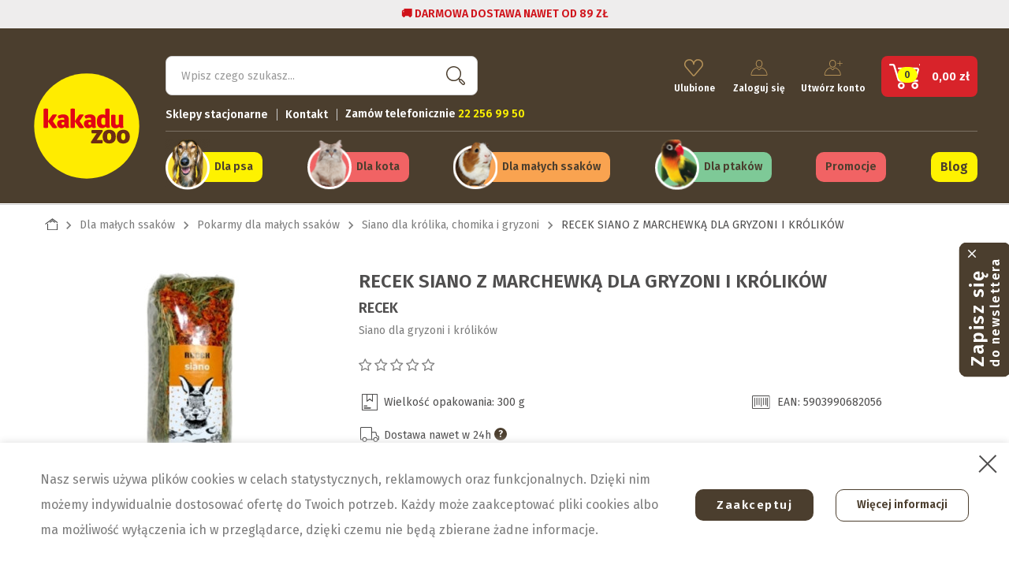

--- FILE ---
content_type: text/html; charset=utf-8
request_url: https://kakadu.pl/produkt-53841/recek-siano-z-marchewka-dla-gryzoni-i-krolikow-300-g/
body_size: 36910
content:
<!doctype html>
<html lang="pl">
  <head>
    
      
  <!-- Google tag (gtag.js) -->
  <script async src="https://www.googletagmanager.com/gtag/js?id=AW-865010697"></script>
  <script>
    window.dataLayer = window.dataLayer || [];
    function gtag(){window.dataLayer.push(arguments);}
    gtag('js', new Date());

    gtag('config', 'AW-865010697');
  </script>

  <!-- Global site tag (gtag.js) - Google Analytics -->
  <script async src="https://www.googletagmanager.com/gtag/js?id=UA-29789834-1"></script>
  <script>
    window.dataLayer = window.dataLayer || [];
    function gtag(){window.dataLayer.push(arguments);}
    gtag('js', new Date());

    gtag('config', 'UA-29789834-1');
  </script>

  <!-- Google tag (gtag.js) -->
  <script async src="https://www.googletagmanager.com/gtag/js?id=G-TPXXHF8070"></script>
  <script>
    window.dataLayer = window.dataLayer || [];
    function gtag(){window.dataLayer.push(arguments);}
    gtag('js', new Date());

    gtag('config', 'G-TPXXHF8070');
  </script>




  <meta charset="utf-8">


  <meta http-equiv="x-ua-compatible" content="ie=edge">



  <link rel="canonical" href="https://kakadu.pl/produkt-53841/recek-siano-z-marchewka-dla-gryzoni-i-krolikow-300-g/">
  
  <meta property="og:type" content="website" />
  <meta property="og:title" content="Recek siano z marchewką dla gryzoni i królików | sklep zoologiczny Kakadu.pl" />
  <meta property="og:description" content="Charakterystyka sianka dla gryzoni i królików Naturalnie suszone, aromatyczne siano z dodatkami suszonej marchewki, dla gryzoni i królików.  Karma bez nawozów, bogata w składniki odżywcze i mine" />
  <meta property="og:image" content="https://kakadu.pl/img/kakadu-logo-16258652771.png" />
  <title>Recek siano z marchewką dla gryzoni i królików | sklep zoologiczny Kakadu.pl</title>
  <script data-keepinline="true">
    var ajaxGetProductUrl = '//kakadu.pl/module/cdc_googletagmanager/async/';

/* datalayer */
dataLayer = window.dataLayer || [];
    let cdcDatalayer = {"pageCategory":"product","event":"view_item","ecommerce":{"currency":"PLN","items":[{"item_name":"RECEK SIANO Z MARCHEWKA DLA GRYZONI I KROLIKOW","item_id":"53841","price":"9.99","price_tax_exc":"9.25","item_brand":"Recek","item_category":"Dla malych ssakow","item_category2":"Pokarmy dla malych ssakow","item_category3":"Siano dla krolika, chomika i gryzoni","quantity":1}]}};
    dataLayer.push(cdcDatalayer);

/* call to GTM Tag */
(function(w,d,s,l,i){w[l]=w[l]||[];w[l].push({'gtm.start':
new Date().getTime(),event:'gtm.js'});var f=d.getElementsByTagName(s)[0],
j=d.createElement(s),dl=l!='dataLayer'?'&l='+l:'';j.async=true;j.src=
'https://www.googletagmanager.com/gtm.js?id='+i+dl;f.parentNode.insertBefore(j,f);
})(window,document,'script','dataLayer','GTM-53TTNJC');

/* async call to avoid cache system for dynamic data */
dataLayer.push({
  'event': 'datalayer_ready'
});
</script>
  <meta name="description" content="Charakterystyka sianka dla gryzoni i królików Naturalnie suszone, aromatyczne siano z dodatkami suszonej marchewki, dla gryzoni i królików.  Karma bez nawozów, bogata w składniki odżywcze i mine">
  <meta name="keywords" content="">
                                      
  <link rel="preconnect" href="https://fonts.googleapis.com">
  <link rel="preconnect" href="https://fonts.gstatic.com" crossorigin>
  <link href="https://fonts.googleapis.com/css2?family=Fira+Sans:wght@300;400;500;600&family=Space+Mono:wght@400;700&display=swap" rel="stylesheet">
  
        



   <meta name="viewport" content="width=device-width, initial-scale=1.0, maximum-scale=1.0, user-scalable=0" />



  <link rel="icon" type="image/vnd.microsoft.icon" href="https://kakadu.pl/img/favicon-1.ico?1641919803">
  <link rel="shortcut icon" type="image/x-icon" href="https://kakadu.pl/img/favicon-1.ico?1641919803">



    <link rel="stylesheet" href="https://kakadu.pl/themes/kakadu/assets/css/theme.css" type="text/css" media="all">
  <link rel="stylesheet" href="https://kakadu.pl/modules/pronesis_instagram/views/css/jquery.slick.min.css" type="text/css" media="all">
  <link rel="stylesheet" href="https://kakadu.pl/modules/pronesis_instagram/views/css/instagram-1.0.2.css" type="text/css" media="all">
  <link rel="stylesheet" href="https://kakadu.pl/modules/custombanners/views/css/front.css" type="text/css" media="all">
  <link rel="stylesheet" href="https://kakadu.pl/modules/custombanners/views/css/custom/shop1.css" type="text/css" media="all">
  <link rel="stylesheet" href="https://kakadu.pl/modules/sociallogin/views/css/azm-social.css" type="text/css" media="all">
  <link rel="stylesheet" href="https://kakadu.pl/modules/sociallogin/views/css/front.css" type="text/css" media="all">
  <link rel="stylesheet" href="https://kakadu.pl/modules/ets_crosssell/views/css/slick.css" type="text/css" media="all">
  <link rel="stylesheet" href="https://kakadu.pl/modules/ets_crosssell/views/css/front.css" type="text/css" media="all">
  <link rel="stylesheet" href="https://kakadu.pl/modules/gsnippetsreviews/views/css/font-awesome.css" type="text/css" media="all">
  <link rel="stylesheet" href="https://kakadu.pl/modules/gsnippetsreviews/views/css/hook-17.css" type="text/css" media="all">
  <link rel="stylesheet" href="https://kakadu.pl/modules/gsnippetsreviews/views/css/jquery.star-rating-17.css" type="text/css" media="all">
  <link rel="stylesheet" href="https://kakadu.pl/modules/gsnippetsreviews/views/css/snippets.css" type="text/css" media="all">
  <link rel="stylesheet" href="https://kakadu.pl/modules/advansedwishlist//views/css/front.css" type="text/css" media="all">
  <link rel="stylesheet" href="https://kakadu.pl/modules/jxnewsletter//views/css/jxnewsletter.css" type="text/css" media="all">
  <link rel="stylesheet" href="https://kakadu.pl/modules/my_animals//views/css/front.css" type="text/css" media="all">
  <link rel="stylesheet" href="https://kakadu.pl/modules/advancedstoremaps/views/css/front.css" type="text/css" media="all">
  <link rel="stylesheet" href="https://kakadu.pl/modules/payu/css/payu.css" type="text/css" media="all">
  <link rel="stylesheet" href="https://kakadu.pl/modules/familyprice//views/css/front.css" type="text/css" media="all">
  <link rel="stylesheet" href="https://kakadu.pl/modules/familycards//views/css/front.css" type="text/css" media="all">
  <link rel="stylesheet" href="https://kakadu.pl/js/jquery/ui/themes/base/minified/jquery-ui.min.css" type="text/css" media="all">
  <link rel="stylesheet" href="https://kakadu.pl/js/jquery/ui/themes/base/minified/jquery.ui.theme.min.css" type="text/css" media="all">
  <link rel="stylesheet" href="https://kakadu.pl/js/jquery/plugins/fancybox/jquery.fancybox.css" type="text/css" media="all">
  <link rel="stylesheet" href="https://kakadu.pl/js/jquery/plugins/bxslider/jquery.bxslider.css" type="text/css" media="all">
  <link rel="stylesheet" href="https://kakadu.pl/modules/ruch/views/css/widget.css" type="text/css" media="all">
  <link rel="stylesheet" href="https://kakadu.pl/modules/ruch/views/css/leaflet.css" type="text/css" media="all">
  <link rel="stylesheet" href="https://kakadu.pl/modules/ruch/views/css/MarkerCluster.Default.css" type="text/css" media="all">
  <link rel="stylesheet" href="https://kakadu.pl/modules/ruch/views/css/MarkerCluster.css" type="text/css" media="all">
  <link rel="stylesheet" href="https://kakadu.pl/themes/kakadu/assets/css/custom.css" type="text/css" media="all">




  

  <script type="text/javascript">
        var AdvancedStoreMapsData = {"meta":{"missingHooks":[],"jsBaseLink":"https:\/\/kakadu.pl\/modules\/advancedstoremaps\/views\/js\/","dataLink":"https:\/\/kakadu.pl\/module\/advancedstoremaps\/data\/?ajax=1&controller_name=product"},"settings":{"apiKey":"AIzaSyCbLIQE0QFU-Jg5Necv6YGhC1sH0AaXRrw","mapLanguage":"shop","mapTheme":"light","mapParams":{"center":{"lat":51.999148721431,"lng":18.96998676625},"zoom":6,"zoomControl":true,"fullscreenControl":true,"gestureHandling":"auto","mapTypeControl":true,"streetViewControl":true,"rotateControl":true,"clickableIcons":true},"marker":{"animation":"none","icon":"https:\/\/kakadu.pl\/modules\/advancedstoremaps\/uploads\/marker.png","width":32,"height":32},"infoWindow":{"storeDetails":["picture","schedule","email","phone","website"],"displayGetDirections":true},"mapStyle":"[\n    {\n        \"elementType\": \"geometry\",\n        \"stylers\": [\n            {\n                \"color\": \"#f5f5f5\"\n            }\n        ]\n    },\n    {\n        \"elementType\": \"labels.icon\",\n        \"stylers\": [\n            {\n                \"visibility\": \"off\"\n            }\n        ]\n    },\n    {\n        \"elementType\": \"labels.text.fill\",\n        \"stylers\": [\n            {\n                \"color\": \"#616161\"\n            }\n        ]\n    },\n    {\n        \"elementType\": \"labels.text.stroke\",\n        \"stylers\": [\n            {\n                \"color\": \"#f5f5f5\"\n            }\n        ]\n    },\n    {\n        \"featureType\": \"administrative.land_parcel\",\n        \"elementType\": \"labels.text.fill\",\n        \"stylers\": [\n            {\n                \"color\": \"#bdbdbd\"\n            }\n        ]\n    },\n    {\n        \"featureType\": \"poi\",\n        \"elementType\": \"geometry\",\n        \"stylers\": [\n            {\n                \"color\": \"#eeeeee\"\n            }\n        ]\n    },\n    {\n        \"featureType\": \"poi\",\n        \"elementType\": \"labels.text.fill\",\n        \"stylers\": [\n            {\n                \"color\": \"#757575\"\n            }\n        ]\n    },\n    {\n        \"featureType\": \"poi.park\",\n        \"elementType\": \"geometry\",\n        \"stylers\": [\n            {\n                \"color\": \"#e5e5e5\"\n            }\n        ]\n    },\n    {\n        \"featureType\": \"poi.park\",\n        \"elementType\": \"labels.text.fill\",\n        \"stylers\": [\n            {\n                \"color\": \"#9e9e9e\"\n            }\n        ]\n    },\n    {\n        \"featureType\": \"road\",\n        \"elementType\": \"geometry\",\n        \"stylers\": [\n            {\n                \"color\": \"#ffffff\"\n            }\n        ]\n    },\n    {\n        \"featureType\": \"road.arterial\",\n        \"elementType\": \"labels.text.fill\",\n        \"stylers\": [\n            {\n                \"color\": \"#757575\"\n            }\n        ]\n    },\n    {\n        \"featureType\": \"road.highway\",\n        \"elementType\": \"geometry\",\n        \"stylers\": [\n            {\n                \"color\": \"#dadada\"\n            }\n        ]\n    },\n    {\n        \"featureType\": \"road.highway\",\n        \"elementType\": \"labels.text.fill\",\n        \"stylers\": [\n            {\n                \"color\": \"#616161\"\n            }\n        ]\n    },\n    {\n        \"featureType\": \"road.local\",\n        \"elementType\": \"labels.text.fill\",\n        \"stylers\": [\n            {\n                \"color\": \"#9e9e9e\"\n            }\n        ]\n    },\n    {\n        \"featureType\": \"transit.line\",\n        \"elementType\": \"geometry\",\n        \"stylers\": [\n            {\n                \"color\": \"#e5e5e5\"\n            }\n        ]\n    },\n    {\n        \"featureType\": \"transit.station\",\n        \"elementType\": \"geometry\",\n        \"stylers\": [\n            {\n                \"color\": \"#eeeeee\"\n            }\n        ]\n    },\n    {\n        \"featureType\": \"water\",\n        \"elementType\": \"geometry\",\n        \"stylers\": [\n            {\n                \"color\": \"#c9c9c9\"\n            }\n        ]\n    },\n    {\n        \"featureType\": \"water\",\n        \"elementType\": \"labels.text.fill\",\n        \"stylers\": [\n            {\n                \"color\": \"#9e9e9e\"\n            }\n        ]\n    }\n]","countryFilter":true,"mapClustering":true,"geocoding":false,"clustererParams":{"styles":[{"url":"https:\/\/kakadu.pl\/modules\/advancedstoremaps\/uploads\/cluster.png","width":32,"height":32,"textColor":"#FFFFFF","badgeCounter":true,"badgeBgColor":"#6D2C16","badgePosition":"right"},{"url":"https:\/\/kakadu.pl\/modules\/advancedstoremaps\/uploads\/cluster.png","width":32,"height":32,"textColor":"#FFFFFF","badgeCounter":true,"badgeBgColor":"#6D2C16","badgePosition":"right"},{"url":"https:\/\/kakadu.pl\/modules\/advancedstoremaps\/uploads\/cluster.png","width":32,"height":32,"textColor":"#FFFFFF","badgeCounter":true,"badgeBgColor":"#6D2C16","badgePosition":"right"},{"url":"https:\/\/kakadu.pl\/modules\/advancedstoremaps\/uploads\/cluster.png","width":32,"height":32,"textColor":"#FFFFFF","badgeCounter":true,"badgeBgColor":"#6D2C16","badgePosition":"right"},{"url":"https:\/\/kakadu.pl\/modules\/advancedstoremaps\/uploads\/cluster.png","width":32,"height":32,"textColor":"#FFFFFF","badgeCounter":true,"badgeBgColor":"#6D2C16","badgePosition":"right"}],"maxZoom":0,"zoomOnClick":true,"averageCenter":true,"minimumClusterSize":2},"geocodingParams":null},"context":{"ps":{"v17":true},"langIsoCode":"pl","countryIsoCode":"PL"},"trans":{"workingHours":"Godziny otwarcia","getDirections":"Wyznacz tras\u0119","weekdays":["Poniedzia\u0142ek","Wtorek","\u015aroda","Czwartek","Pi\u0105tek","Sobota","Niedziela"],"searchByAddr":"Szukaj wed\u0142ug adresu","noResultsFound":"Nie znaleziono wynik\u00f3w.","noResultsFoundNear":"Nie znaleziono wynik\u00f3w w pobli\u017cu tej lokalizacji.","noAddressesFound":"Nie znaleziono adres\u00f3w, spr\u00f3buj innego wyszukiwania.","retrySearch":"Spr\u00f3buj innego wyszukiwania","countryFilter":"Filtr kraju","allCountries":"Wszystkie kraje","featuredStore":"Wyr\u00f3\u017cniony sklep"}};
        var at_least_animal = "\n        <div class=\"bootstrap\">\n        <div class=\"module_error alert alert-danger\" >\n            <button type=\"button\" class=\"close\" data-dismiss=\"alert\">&times;<\/button>Zaznacz co najmniej jedno zwierz\u0119<\/div><\/div>";
        var blocking_popup = 1;
        var btPixel = {"btnAddToCart":".add-to-cart","btnAddToWishlist":"a[id=\"wishlist_button\"]","btnOrder":"button[name=\"confirm-addresses\"]","btnSub":".pm_subscription_display_product_buttons","tagContent":{"content_type":{"label":"content_type","value":"'product'"},"content_ids":{"label":"content_ids","value":"['53841']"},"value":{"label":"value","value":9.99},"currency":{"label":"currency","value":"'PLN'"},"content_name":{"label":"content_name","value":"'RECEK SIANO Z MARCHEWK\u0104 DLA GRYZONI I KR\u00d3LIK\u00d3W'"},"content_category":{"label":"content_category","value":"'Siano dla kr\u00f3lika, chomika i gryzoni'"}}};
        var checkbox_validate_message = "Prosz\u0119 zaznaczy\u0107 poni\u017csz\u0105 zgod\u0119";
        var dm_hash = "3GU8JRP1F";
        var dm_mode = 0;
        var email_error_news = "\n        <div class=\"bootstrap\">\n        <div class=\"module_error alert alert-danger\" >\n            <button type=\"button\" class=\"close\" data-dismiss=\"alert\">&times;<\/button>Niepoprawny email<\/div><\/div>";
        var email_validate_message = "Invalid Email";
        var isMobile = false;
        var is_logged = false;
        var jxnewsletterAjaxController = "https:\/\/kakadu.pl\/module\/jxnewsletter\/ajax\/";
        var module_url = "https:\/\/kakadu.pl\/module\/jxnewsletter\/default\/";
        var popup_status = false;
        var prestashop = {"cart":{"products":[],"totals":{"total":{"type":"total","label":"Razem","amount":0,"value":"0,00\u00a0z\u0142"},"total_including_tax":{"type":"total","label":"Suma (brutto)","amount":0,"value":"0,00\u00a0z\u0142"},"total_excluding_tax":{"type":"total","label":"Suma (netto)","amount":0,"value":"0,00\u00a0z\u0142"}},"subtotals":{"products":{"type":"products","label":"Produkty","amount":0,"value":"0,00\u00a0z\u0142"},"discounts":null,"shipping":{"type":"shipping","label":"Wysy\u0142ka","amount":0,"value":""},"tax":null},"products_count":0,"summary_string":"0 sztuk","vouchers":{"allowed":1,"added":[]},"discounts":[],"minimalPurchase":0,"minimalPurchaseRequired":""},"currency":{"name":"Z\u0142oty polski","iso_code":"PLN","iso_code_num":"985","sign":"z\u0142"},"customer":{"lastname":null,"firstname":null,"email":null,"birthday":null,"newsletter":null,"newsletter_date_add":null,"optin":null,"website":null,"company":null,"siret":null,"ape":null,"is_logged":false,"gender":{"type":null,"name":null},"addresses":[]},"language":{"name":"Polski (Polish)","iso_code":"pl","locale":"pl-PL","language_code":"pl","is_rtl":"0","date_format_lite":"Y-m-d","date_format_full":"Y-m-d H:i:s","id":1},"page":{"title":"","canonical":null,"meta":{"title":"Recek siano z marchewk\u0105 dla gryzoni i kr\u00f3lik\u00f3w","description":"Charakterystyka sianka dla gryzoni i kr\u00f3lik\u00f3w\r Naturalnie suszone, aromatyczne siano z dodatkami suszonej marchewki, dla gryzoni i kr\u00f3lik\u00f3w.\r \r Karma bez nawoz\u00f3w, bogata w sk\u0142adniki od\u017cywcze i mine","keywords":"","robots":"index"},"page_name":"product","body_classes":{"lang-pl":true,"lang-rtl":false,"country-PL":true,"currency-PLN":true,"layout-full-width":true,"page-product":true,"tax-display-enabled":true,"product-id-53841":true,"product-RECEK SIANO Z MARCHEWK\u0104 DLA GRYZONI I KR\u00d3LIK\u00d3W":true,"product-id-category-184":true,"product-id-manufacturer-489":true,"product-id-supplier-0":true,"product-available-for-order":true},"admin_notifications":[],"bo_user_id":0,"bok_user_name":""},"shop":{"name":"Kakadu","logo":"https:\/\/kakadu.pl\/img\/kakadu-logo-16258652771.jpg","stores_icon":"https:\/\/kakadu.pl\/img\/logo_stores.png","favicon":"https:\/\/kakadu.pl\/img\/favicon-1.ico"},"urls":{"base_url":"https:\/\/kakadu.pl\/","current_url":"https:\/\/kakadu.pl\/produkt-53841\/recek-siano-z-marchewka-dla-gryzoni-i-krolikow-300-g\/","shop_domain_url":"https:\/\/kakadu.pl","img_ps_url":"https:\/\/kakadu.pl\/img\/","img_cat_url":"https:\/\/kakadu.pl\/img\/c\/","img_lang_url":"https:\/\/kakadu.pl\/img\/l\/","img_prod_url":"https:\/\/kakadu.pl\/img\/p\/","img_manu_url":"https:\/\/kakadu.pl\/img\/m\/","img_sup_url":"https:\/\/kakadu.pl\/img\/su\/","img_ship_url":"https:\/\/kakadu.pl\/img\/s\/","img_store_url":"https:\/\/kakadu.pl\/img\/st\/","img_col_url":"https:\/\/kakadu.pl\/img\/co\/","img_url":"https:\/\/kakadu.pl\/themes\/kakadu\/assets\/img\/","css_url":"https:\/\/kakadu.pl\/themes\/kakadu\/assets\/css\/","js_url":"https:\/\/kakadu.pl\/themes\/kakadu\/assets\/js\/","pic_url":"https:\/\/kakadu.pl\/upload\/","pages":{"address":"https:\/\/kakadu.pl\/adres\/","addresses":"https:\/\/kakadu.pl\/adresy\/","authentication":"https:\/\/kakadu.pl\/logowanie\/","cart":"https:\/\/kakadu.pl\/koszyk\/","category":"https:\/\/kakadu.pl\/index.php?controller=category","cms":"https:\/\/kakadu.pl\/index.php?controller=cms","contact":"https:\/\/kakadu.pl\/kontakt\/","discount":"https:\/\/kakadu.pl\/rabaty\/","guest_tracking":"https:\/\/kakadu.pl\/sledzenie-zamowien-gosci\/","history":"https:\/\/kakadu.pl\/historia-zamowien\/","identity":"https:\/\/kakadu.pl\/dane-osobiste\/","index":"https:\/\/kakadu.pl\/","my_account":"https:\/\/kakadu.pl\/moje-konto\/","order_confirmation":"https:\/\/kakadu.pl\/potwierdzenie-zamowienia\/","order_detail":"https:\/\/kakadu.pl\/szczegoly-zamowienia\/","order_follow":"https:\/\/kakadu.pl\/sledzenie-zamowienia\/","order":"https:\/\/kakadu.pl\/zamowienie\/","order_return":"https:\/\/kakadu.pl\/index.php?controller=order-return","order_slip":"https:\/\/kakadu.pl\/potwierdzenie-zwrotu\/","pagenotfound":"https:\/\/kakadu.pl\/nie-znaleziono-strony\/","password":"https:\/\/kakadu.pl\/odzyskiwanie-hasla\/","pdf_invoice":"https:\/\/kakadu.pl\/index.php?controller=pdf-invoice","pdf_order_return":"https:\/\/kakadu.pl\/index.php?controller=pdf-order-return","pdf_order_slip":"https:\/\/kakadu.pl\/index.php?controller=pdf-order-slip","prices_drop":"https:\/\/kakadu.pl\/promocje\/","product":"https:\/\/kakadu.pl\/index.php?controller=product","search":"https:\/\/kakadu.pl\/szukaj\/","sitemap":"https:\/\/kakadu.pl\/Mapa strony\/","stores":"https:\/\/kakadu.pl\/nasze-sklepy\/","supplier":"https:\/\/kakadu.pl\/dostawcy\/","register":"https:\/\/kakadu.pl\/logowanie\/?create_account=1","order_login":"https:\/\/kakadu.pl\/zamowienie\/?login=1"},"alternative_langs":[],"theme_assets":"\/themes\/kakadu\/assets\/","actions":{"logout":"https:\/\/kakadu.pl\/?mylogout="},"no_picture_image":{"bySize":{"small_default":{"url":"https:\/\/kakadu.pl\/img\/p\/pl-default-small_default.jpg","width":136,"height":68},"cart_default":{"url":"https:\/\/kakadu.pl\/img\/p\/pl-default-cart_default.jpg","width":125,"height":125},"home_default":{"url":"https:\/\/kakadu.pl\/img\/p\/pl-default-home_default.jpg","width":270,"height":270},"medium_default":{"url":"https:\/\/kakadu.pl\/img\/p\/pl-default-medium_default.jpg","width":370,"height":370},"large_default":{"url":"https:\/\/kakadu.pl\/img\/p\/pl-default-large_default.jpg","width":800,"height":800}},"small":{"url":"https:\/\/kakadu.pl\/img\/p\/pl-default-small_default.jpg","width":136,"height":68},"medium":{"url":"https:\/\/kakadu.pl\/img\/p\/pl-default-home_default.jpg","width":270,"height":270},"large":{"url":"https:\/\/kakadu.pl\/img\/p\/pl-default-large_default.jpg","width":800,"height":800},"legend":""}},"configuration":{"display_taxes_label":true,"display_prices_tax_incl":true,"is_catalog":false,"show_prices":true,"opt_in":{"partner":false},"quantity_discount":{"type":"discount","label":"Unit discount"},"voucher_enabled":1,"return_enabled":0},"field_required":[],"breadcrumb":{"links":[{"title":"Strona g\u0142\u00f3wna","url":"https:\/\/kakadu.pl\/"},{"title":"Dla ma\u0142ych ssak\u00f3w","url":"https:\/\/kakadu.pl\/168-dla-malych-ssakow\/"},{"title":"Pokarmy dla ma\u0142ych ssak\u00f3w","url":"https:\/\/kakadu.pl\/169-pokarmy-dla-malych-ssakow\/"},{"title":"Siano dla kr\u00f3lika, chomika i gryzoni","url":"https:\/\/kakadu.pl\/184-siano-dla-krolika-chomika-i-innych-gryzoni\/"},{"title":"RECEK SIANO Z MARCHEWK\u0104 DLA GRYZONI I KR\u00d3LIK\u00d3W","url":"https:\/\/kakadu.pl\/produkt-53841\/recek-siano-z-marchewka-dla-gryzoni-i-krolikow-300-g\/"}],"count":5},"link":{"protocol_link":"https:\/\/","protocol_content":"https:\/\/"},"time":1769308073,"static_token":"ec57d69118db1f9d51fbb8c5c640ba80","token":"6c0b699e2ae1397c893ea1a2c6a13ab9","debug":false,"family_user":1,"active_family_user":0};
        var psemailsubscription_subscription = "https:\/\/kakadu.pl\/module\/ps_emailsubscription\/subscription\/";
        var user_newsletter_status = 0;
      </script>



  
<!-- Magic Zoom Plus Prestashop module version v5.9.25 [v1.6.91:v5.3.7] -->
<script type="text/javascript">window["mgctlbx$Pltm"] = "Prestashop";</script>
<link type="text/css" href="/modules/magiczoomplus/views/css/magicscroll.css" rel="stylesheet" media="screen" />
<script type="text/javascript" src="/modules/magiczoomplus/views/js/magicscroll.js"></script>
<script type="text/javascript">
	MagicScrollOptions = {
		'width':'auto',
		'height':'auto',
		'orientation':'horizontal',
		'mode':'scroll',
		'items':'3',
		'speed':600,
		'autoplay':0,
		'loop':'infinite',
		'step':'auto',
		'arrows':'inside',
		'pagination':false,
		'easing':'cubic-bezier(.8, 0, .5, 1)',
		'scrollOnWheel':'auto',
		'lazy-load':false
	}
</script>

<!-- Magic Zoom Plus Prestashop module version v5.9.25 [v1.6.91:v5.3.7] -->
<script type="text/javascript">window["mgctlbx$Pltm"] = "Prestashop";</script>
<link type="text/css" href="/modules/magiczoomplus/views/css/magiczoomplus.css" rel="stylesheet" media="screen" />
<link type="text/css" href="/modules/magiczoomplus/views/css/magiczoomplus.module.css" rel="stylesheet" media="screen" />
<script type="text/javascript" src="/modules/magiczoomplus/views/js/magiczoomplus.js"></script>
<script type="text/javascript" src="/modules/magiczoomplus/views/js/magictoolbox.utils.js"></script>
<script type="text/javascript">
	var mzOptions = {
		'history':false,
		'zoomWidth':'auto',
		'zoomHeight':'auto',
		'zoomPosition':'right',
		'zoomDistance':15,
		'selectorTrigger':'click',
		'transitionEffect':true,
		'lazyZoom':false,
		'rightClick':false,
		'cssClass':'.mcs-button-arrow-next + div,   .MagicScroll + span {     display: none;   }',
		'zoomMode':'zoom',
		'zoomOn':'hover',
		'upscale':true,
		'smoothing':true,
		'variableZoom':false,
		'zoomCaption':'off',
		'expand':'window',
		'expandZoomMode':'zoom',
		'expandZoomOn':'click',
		'expandCaption':true,
		'closeOnClickOutside':true,
		'hint':'once',
		'textHoverZoomHint':'Hover to zoom',
		'textClickZoomHint':'Click to zoom',
		'textExpandHint':'Click to expand',
		'textBtnClose':'Close',
		'textBtnNext':'Next',
		'textBtnPrev':'Previous'
	}
</script>
<script type="text/javascript">
	var mzMobileOptions = {
		'zoomMode':'off',
		'textHoverZoomHint':'Touch to zoom',
		'textClickZoomHint':'Double tap or pinch to zoom',
		'textExpandHint':'Tap to expand'
	}
</script>

<script type="text/javascript">
    var isPrestaShop15x = true;
    var isPrestaShop1541 = true;
    var isPrestaShop156x = true;
    var isPrestaShop16x = true;
    var isPrestaShop17x = true;
    var mEvent = 'click';
    var originalLayout = false;
    var m360AsPrimaryImage = true && (typeof(window['Magic360']) != 'undefined');
    var useMagicScroll = true;
    var scrollItems = 3;
    var isProductMagicScrollStopped = true;
    var doWaitForMagicScrollToStart = false;
    MagicScrollOptions['onReady'] = function(id) {
        //console.log('MagicScroll onReady: ', id);
        if (id == 'MagicToolboxSelectors53841') {
            isProductMagicScrollStopped = false;
            doWaitForMagicScrollToStart = false;
        }
    }
    MagicScrollOptions['onStop'] = function(id) {
        //console.log('MagicScroll onStop: ', id);
        if (id == 'MagicToolboxSelectors53841') {
            isProductMagicScrollStopped = true;
        }
    }

    var isProductMagicZoomReady = false;
    var allowHighlightActiveSelectorOnUpdate = true;
    mzOptions['onZoomReady'] = function(id) {
        //console.log('MagicZoomPlus onZoomReady: ', id);
        if (id == 'MagicZoomPlusImageMainImage') {
            isProductMagicZoomReady = true;
        }
    }
    mzOptions['onUpdate'] = function(id, oldA, newA) {
        //console.log('MagicZoomPlus onUpdate: ', id);
        if (allowHighlightActiveSelectorOnUpdate) {
            mtHighlightActiveSelector(newA);
        }
        allowHighlightActiveSelectorOnUpdate = true;
    }


</script>
<script type="text/javascript" src="/modules/magiczoomplus/views/js/product17.js"></script>

<script type="text/javascript" src="/modules/magiczoomplus/views/js/switch.js"></script>
<script type="text/javascript">
    var ets_crosssell_16 =0;
</script>
<script type="text/javascript" data-keepinline="true">
    // instantiate object
    var oGsr = {};
    var bt_msgs = {"delay":"You have not filled out a numeric for delay option","fbId":"You have not filled out a numeric for Facebook App ID option","fbsecret":"You have not filled out Facebook App Secret option","reviewDate":"You have not filled out the review's date","title":"Wype\u0142nij pole Tytu\u0142","comment":"Wype\u0142nij pole Opinia","report":"You have not filled out the report comment","rating":"Wybierz Twoj\u0105 ocen\u0119","checkreview":"You have not selected one review","email":"You have not filled out your email","status":"You didn't select any status","vouchercode":"You have not filled out the voucher code","voucheramount":"You have left 0 as value for voucher's value","voucherminimum":"Minimum amount is not a numeric","vouchermaximum":"Maximum quantity is not a numeric","vouchervalidity":"You have left 0 as value for voucher's validity","importMatching":"You have not filled the number of columns out","reviewModerationTxt":{"1":"You have not filled out your legal text for using a moderation with language Polski (Polish). Click on the language drop-down list in order to fill out the correct language field(s)."},"reviewModifyTxt":{"1":"You have not filled out your legal text for using a review modification tool with language Polski (Polish). Click on the language drop-down list in order to fill out the correct language field(s)."},"emailTitle":{"1":"You have not filled out your title or text with language Polski (Polish). Click on the language drop-down list in order to fill out the correct language field(s)."},"emaillCategory":{"1":"You have not filled out your category label with language Polski (Polish). Click on the language drop-down list in order to fill out the correct language field(s)."},"emaillProduct":{"1":"You have not filled out your product label with language Polski (Polish). Click on the language drop-down list in order to fill out the correct language field(s)."},"emaillSentence":{"1":"You have not filled out your custom body sentence with language Polski (Polish). Click on the language drop-down list in order to fill out the correct language field(s)."}};
    var bt_sImgUrl = '/modules/gsnippetsreviews/views/img/';
    var bt_sWebService = '/modules/gsnippetsreviews/ws-gsnippetsreviews.php?bt_token=3fdf871f2d73a99a5cc5b70623982830';
    var sGsrModuleName = 'gsr';
    var bt_aFancyReviewForm = {};
    var bt_aFancyReviewTabForm = {};
    var bt_oScrollTo = {};
    bt_oScrollTo.execute = false;
    var bt_oUseSocialButton = {};
    bt_oUseSocialButton.run = false;
    var bt_oActivateReviewTab = {};
    bt_oActivateReviewTab.run = false;
    var bt_oDeactivateReviewTab = {};
    bt_oDeactivateReviewTab.run = false;
    var bt_aReviewReport = new Array();
    var bt_oCallback = {};
    bt_oCallback.run = false;
    var bt_aStarsRating = new Array();
    var bt_oBxSlider = {};
    bt_oBxSlider.run = false;
</script><!-- Facebook Product Ad Module by BusinessTech - Start Facebook Pixel Code -->
	
	<script>
		!function(f,b,e,v,n,t,s){if(f.fbq)return;n=f.fbq=function(){n.callMethod?
			n.callMethod.apply(n,arguments):n.queue.push(arguments)};if(!f._fbq)f._fbq=n;
			n.push=n;n.loaded=!0;n.version='2.0';n.queue=[];t=b.createElement(e);t.async=!0;
			t.src=v;s=b.getElementsByTagName(e)[0];s.parentNode.insertBefore(t,s)
		}(window, document,'script','https://connect.facebook.net/en_US/fbevents.js');

					fbq('consent', 'grant');
				fbq('init', '210296776120179');
		fbq('track', 'PageView');

		
				
		fbq('track', 'ViewContent', {
			
							content_type : 'product',
							content_ids : ['53841'],
							value : 9.99,
							currency : 'PLN',
							content_name : 'RECEK SIANO Z MARCHEWKĄ DLA GRYZONI I KRÓLIKÓW',
							content_category : 'Siano dla królika, chomika i gryzoni'						
		});
		
				


		
					
	</script>
	<noscript><img height="1" width="1" style="display:none" src="https://www.facebook.com/tr?id=210296776120179&ev=PageView&noscript=1"/></noscript>
	
<!-- Facebook Product Ad Module by BusinessTech - End Facebook Pixel Code -->
<script>
    var baseDir = 'https://kakadu.pl/';    
    var isLogged = '';
    var single_mode = '1';
    var added_to_wishlist = 'Produkt został pomyślnie dodany do Twojej listy życzeń.'
    var added_to_wishlist_btn = ''
    var static_token = 'ec57d69118db1f9d51fbb8c5c640ba80';
    var advansedwishlist_ajax_controller_url = 'https://kakadu.pl/module/advansedwishlist/ajax/';
    var idDefaultWishlist = '0';
        var wishlist_btn_icon = '<i class="material-icons"></i>';
    var ps_ws_version = 'advansedwishlistis17';
    </script>    
<script type="text/javascript">
  var rr_footer_user_code = '218c98ef1596dec2d5e1ba7a5875008a';
  var rr_offset_y = '150';
  var rr_side = 'left';

    (function () {
        var rrid = rr_footer_user_code;
        
        _rrConfig = {'yOffset': rr_offset_y, 'xSide': rr_side};
        var _rr = document.createElement('script');
        _rr.type = 'text/javascript';
        _rr.src = '//www.rzetelnyregulamin.pl/pl/widget,kod-' + rrid + '';
        var __rr = document.getElementsByTagName('script')[0];
        __rr.parentNode.insertBefore(_rr, __rr);
        
    })();
</script>


<style>
    :root {
        --advsm-accent-color: #427FED;
    }
</style>






<script src="https://www.google.com/recaptcha/api.js" async defer></script>    
  <meta property="og:type" content="product">
  <meta property="og:url" content="https://kakadu.pl/produkt-53841/recek-siano-z-marchewka-dla-gryzoni-i-krolikow-300-g/">
  <meta property="og:title" content="Recek siano z marchewką dla gryzoni i królików">
  <meta property="og:site_name" content="Kakadu">
  <meta property="og:description" content="Charakterystyka sianka dla gryzoni i królików Naturalnie suszone, aromatyczne siano z dodatkami suszonej marchewki, dla gryzoni i królików.  Karma bez nawozów, bogata w składniki odżywcze i mine">
  <meta property="og:image" content="https://kakadu.pl/156298-large_default/recek-siano-z-marchewka-dla-gryzoni-i-krolikow-300-g.jpg">
    <meta property="product:pretax_price:amount" content="9.25">
  <meta property="product:pretax_price:currency" content="PLN">
  <meta property="product:price:amount" content="9.99">
  <meta property="product:price:currency" content="PLN">
      <meta property="product:weight:value" content="0.300000">
  <meta property="product:weight:units" content="kg">
    
  </head>

  <body id="product" class="lang-pl country-pl currency-pln layout-full-width page-product tax-display-enabled product-id-53841 product-recek-siano-z-marchewkA-dla-gryzoni-i-krolikow product-id-category-184 product-id-manufacturer-489 product-id-supplier-0 product-available-for-order">
    
    
      <!-- Google Tag Manager (noscript) -->
<noscript><iframe src="https://www.googletagmanager.com/ns.html?id=GTM-53TTNJC"
height="0" width="0" style="display:none;visibility:hidden"></iframe></noscript>
<!-- End Google Tag Manager (noscript) -->

    

    <main>
      
              

      <header id="header">
        
          

      <div class="header-banner">
      <div class="custombanners displayBanner clearfix" data-hook="displayBanner">
									<div class="cb-wrapper" data-wrapper="17">
												<div class="banner-item">
						<div class="banner-item-content">
					    																							<div class="custom-html">
									<p><strong><span style="color: #d0121a;"> </span></strong><span color="#d0121a" style="color: #d0121a;"><b>🚚 DARMOWA DOSTAWA NAWET OD 89 ZŁ </b></span></p>								</div>
																				</div>
					</div>
									</div>
	</div>

  </div>



  <nav class="header-nav">
    <div class="container">
      <div class="row">
          <div class="col-md-5 right-nav" style="display: none;">
            <span class="search-icon hidden-md-up"></span>
            <div id="_mobile_contact_link"></div>

            <div id="_mobile_user_info"></div>
            <div id="menu-icon" class="hidden-lg-up" style="display: none">
              <div class="menu-icon">
                <span></span>
                <span></span>
                <span></span>
              </div>
            </div>
          </div>
        </div>
      </div>
    </div>
  </nav>




  <div class="header-top sticky-menu-tablet">
    <div class="container">
       <div class="row header-top-row">
        <div class=" col-xs-7 col-md-2 col-logo">
                            <a class="logo" href="https://kakadu.pl/">
                  <img class="img-fluid" src="/themes/kakadu/assets/img/logo.svg" alt="Kakadu">
                </a>
                    </div>
        <div class="col-xs-5 col-md-10 right-top sticky-menu-mobile">
         <div id="_mobile_cart"></div>
          <div id="menu-icon" class="hidden-lg-up">
            <div class="menu-icon">
              <span></span>
              <span></span>
              <span class="undefind"></span>
            </div>
          </div>
          <!-- Block search module TOP -->

<span class="search-icon hidden-lg-up hidden-sm-down"></span>

<div id="_tabletUp_search" class="hidden-md-down">
	<div id="search_widget" class="search-widget" data-search-controller-url="//kakadu.pl/szukaj/">
		<form method="get" action="//kakadu.pl/szukaj/">
			<div class="input-group input-group-sm">
				<input type="hidden" name="controller" value="search">
				<input class="form-control" type="text" name="s" value="" placeholder="Wpisz czego szukasz..." aria-label="Szukaj">
				<div class="input-group-btn">
					<button type="submit" class="btn btn-secondary btn-icon-search-mobile  hidden-lg-up">
						<svg xmlns="http://www.w3.org/2000/svg" width="25" height="24" viewBox="0 0 30 30" style="enable-background:new 0 0 30 30" xml:space="preserve"><path d="m29.2 27.9-8.4-8.4c1.7-2 2.8-4.6 2.8-7.5C23.6 5.6 18.4.5 12 .5S.5 5.7.5 12 5.7 23.6 12 23.6c2.9 0 5.5-1 7.5-2.8l8.4 8.4c.2.2.4.3.6.3s.5-.1.6-.3c.5-.3.5-.9.1-1.3zM2.3 12c0-5.4 4.4-9.7 9.7-9.7 5.4 0 9.7 4.4 9.7 9.7 0 2.7-1.1 5.1-2.8 6.9-1.8 1.8-4.2 2.8-6.9 2.8-5.3.1-9.7-4.3-9.7-9.7z" style="fill:#ffffff"/></svg>
					</button>
					<button type="submit" class="btn btn-secondary btn-icon-search  hidden-md-down">Szukaj</button>
				</div>
			</div>
		</form>
	</div>
	<div class="col-md-7 left-nav">
		<div class="custombanners displayNav1 clearfix" data-hook="displayNav1">
									<div class="cb-wrapper" data-wrapper="23">
												<div class="banner-item">
						<div class="banner-item-content">
					    																							<div class="custom-html">
									<ul class="headear-link">
<li><a class="custom-page-link" href="/nasze-sklepy/" title=""> Sklepy stacjonarne </a></li>
<li><a class="custom-page-link" href="/kontakt/" title=""> Kontakt </a></li>
</ul>								</div>
																				</div>
					</div>
									</div>
	</div>
<div id="_desktop_contact_link">
  <div id="contact-link">
           <span class="hidden-md-down">Zamów telefonicznie</span>
      <a href="tel:22 256 99 50">
      <svg class="hidden-lg-up" xmlns="http://www.w3.org/2000/svg" viewBox="0 0 30 30" width="25" style="enable-background:new 0 0 30 30" xml:space="preserve"><path d="M21.4 29.5c-3.1 0-9.2-4.5-12.9-11l.5-.4-.5.3-.1-.1c-3.7-6.4-4.5-13.9-3-16.6C6 .7 6.7.5 7.2.5l3.9.2c.5 0 1 .3 1.3.9l.1.1c.2.4.3.8.3 1.4v1c.1.8.2 1.7.3 2.3.2.9-.3 1.8-1.1 2l-1 .3c-.2.1-.4.2-.4.3-.2.3.2 2.1 1.9 5.5.3.5.5 1 .6 1.2.1.3.4.7.7 1.2 2.1 3.2 3.4 4.4 3.8 4.4.2 0 .4-.1.5-.2l.7-.7c.6-.6 1.6-.6 2.3 0 .5.4 1.3 1 1.9 1.5.3.2.6.4.8.5.6.4.9.5 1.1 1l.1.1c.3.5.3 1.1.1 1.5l-1.8 3.4c-.3.6-.8 1.1-1.9 1.1zM9.5 17.7l.1.1c3.7 6.4 9.4 10.4 11.8 10.4.6 0 .8-.3.8-.3l1.8-3.4v-.4c-.1-.2-.1-.2-.7-.6-.2-.1-.5-.3-.9-.6-.7-.5-1.4-1.1-2-1.5-.2-.2-.6-.2-.7-.1l-.8.7c-.4.4-.9.6-1.4.6-1.1 0-2.7-1.7-4.8-5-.3-.5-.6-1-.7-1.2-.2-.3-.4-.7-.7-1.3-2.6-5.2-2-6.3-1.8-6.6.3-.4.7-.8 1.2-.9l1-.3c.2-.1.3-.3.2-.7-.1-.6-.2-1.6-.3-2.4V3.1c0-.7 0-.7-.1-.9l-.1-.1c-.1-.1-.2-.2-.3-.2l-3.9-.2c-.1 0-.4 0-.7.5-1.2 2.2-.7 9.1 3 15.5L9 18l.5-.3z" style="fill:#e30613"/></svg>
      <span class="hidden-sm-down">22 256 99 50</span>
      </a>
      </div>
</div>
      <ul id="headear_link" class="headear_link">
          </ul>
  
	</div>
</div>
<!-- /Block search module TOP -->
  <style type="text/css">
   .cart_disbaled{
    pointer-events:none
   }
 </style>
<div id="_desktop_cart">
<style>
.wishlist i, .wish_link i{
color: ;
}
</style>
<script>
    var baseDir = 'https://kakadu.pl/';    
    var isLogged = '';
    var single_mode = '1';
    var added_to_wishlist = 'Produkt został pomyślnie dodany do Twojej listy życzeń.'
        var added_to_wishlist_btn = '';
    var add_to_wishlist_btn = 'Do ulubionych';
        var static_token = 'ec57d69118db1f9d51fbb8c5c640ba80';
    var advansedwishlist_ajax_controller_url = 'https://kakadu.pl/module/advansedwishlist/ajax/';
    var idDefaultWishlist = '0';
        var wishlist_btn_icon = '<i class="material-icons"></i>';
    var ps_ws_version = 'advansedwishlistis17';
    </script>
<div class="wish_link wish_link_17">

<svg xmlns="http://www.w3.org/2000/svg" xmlns:xlink="http://www.w3.org/1999/xlink" width="23.499" height="21.258" viewBox="0 0 23.499 21.258"><defs><clipPath id="a"><rect width="23.499" height="21.258" transform="translate(0 0)" fill="#b49158"/></clipPath></defs><g transform="translate(0 0)"><g clip-path="url(#a)"><path d="M11.75,21.258a1.849,1.849,0,0,1-1.4-.645L1.281,10.037a.751.751,0,0,1-.119-.189A6.179,6.179,0,0,1,.153,4.871a6.253,6.253,0,0,1,11.6-1.594,6.249,6.249,0,0,1,11.6,1.594,6.178,6.178,0,0,1-1.013,4.984.74.74,0,0,1-.114.182L13.154,20.613a1.847,1.847,0,0,1-1.4.645M2.531,9.191l8.953,10.445c.182.213.35.213.531,0L20.97,9.189a.817.817,0,0,1,.058-.091,4.733,4.733,0,0,0-2.8-7.5,4.791,4.791,0,0,0-3.993.979A4.735,4.735,0,0,0,12.5,6.248a.75.75,0,0,1-1.5,0A4.738,4.738,0,0,0,9.26,2.575,4.744,4.744,0,0,0,1.617,5.2a4.711,4.711,0,0,0,.855,3.9.765.765,0,0,1,.059.093" fill="#b49158"/></g></g></svg>

<span class="hidden-sm-down">Ulubione</span>

<div class="allert_note">
    <div>
    <p>Musisz być zalogowany/a aby dodać produkt do ulubionych.</p>
		<div class="login_links">
			<a class="inline btn btn-secondary" href="https://kakadu.pl/moje-konto/" rel="nofollow">Zaloguj się</a>
			<a class="inline register btn btn-tertiary" href="https://kakadu.pl/logowanie/?create_account=1" rel="nofollow">Załóż konto</a>
		</div>
	</div>
</div>

</div>

<div id="_desktop_user_info">
  <div class="user-info">
          <a
        href="https://kakadu.pl/moje-konto/"
        title="Zaloguj się"
        rel="nofollow"
      >
        <svg class="hidden-sm-down" width="20" height="19" version="1.1" id="Warstwa_1" xmlns="http://www.w3.org/2000/svg" x="0" y="0" viewBox="0 0 30 30" xml:space="preserve"><path class="st0" d="M15 14.6h-.5c-2.9-.3-5.2-2.8-5.2-5.9V7.2c0-3.1 2.3-5.6 5.2-5.9 1.6-.1 3.1.4 4.3 1.5C20 3.9 20.7 5.4 20.7 7v2c0 1.6-.7 3.1-1.8 4.2-1.1.9-2.5 1.4-3.9 1.4zm0-12h-.4c-2.2.2-4 2.2-4 4.6v1.5c0 2.4 1.8 4.4 4 4.6 1.3.1 2.4-.3 3.4-1.1.9-.8 1.4-2 1.4-3.2V7c0-1.2-.5-2.4-1.4-3.2-.8-.8-1.9-1.2-3-1.2z" fill="#b49158"/><path class="st0" d="M27.5 28.7h-25c-.5 0-1-.2-1.4-.6-.4-.4-.5-.9-.5-1.5.5-5.2 3.8-9.7 8.6-11.8 1.2-.5 2.7-.2 3.6.9l1.7 2c.2.2.4.2.5.2s.3 0 .5-.2l1.7-2c.9-1.1 2.4-1.4 3.6-.9 4.8 2.1 8.1 6.6 8.6 11.8.1.5-.1 1.1-.5 1.5-.4.4-.9.6-1.4.6zM10.4 15.8c-.2 0-.5 0-.7.1-4.4 1.9-7.4 6-7.9 10.8 0 .2 0 .4.2.5.1.1.3.2.5.2h25c.2 0 .3-.1.5-.2.1-.1.2-.3.2-.5-.5-4.7-3.5-8.9-7.9-10.8-.7-.3-1.6-.1-2.1.5l-1.7 2c-.7.9-2.2.9-2.9 0l-1.7-2c-.4-.3-.9-.6-1.5-.6zm7.2.3z" fill="#b49158"/></svg>
        <svg class="hidden-md-up" width="26" height="24" version="1.1" id="Warstwa_1" xmlns="http://www.w3.org/2000/svg" x="0" y="0" viewBox="0 0 30 30" xml:space="preserve"><path class="st0" d="M15 14.6h-.5c-2.9-.3-5.2-2.8-5.2-5.9V7.2c0-3.1 2.3-5.6 5.2-5.9 1.6-.1 3.1.4 4.3 1.5C20 3.9 20.7 5.4 20.7 7v2c0 1.6-.7 3.1-1.8 4.2-1.1.9-2.5 1.4-3.9 1.4zm0-12h-.4c-2.2.2-4 2.2-4 4.6v1.5c0 2.4 1.8 4.4 4 4.6 1.3.1 2.4-.3 3.4-1.1.9-.8 1.4-2 1.4-3.2V7c0-1.2-.5-2.4-1.4-3.2-.8-.8-1.9-1.2-3-1.2z" fill="#b49158"/><path class="st0" d="M27.5 28.7h-25c-.5 0-1-.2-1.4-.6-.4-.4-.5-.9-.5-1.5.5-5.2 3.8-9.7 8.6-11.8 1.2-.5 2.7-.2 3.6.9l1.7 2c.2.2.4.2.5.2s.3 0 .5-.2l1.7-2c.9-1.1 2.4-1.4 3.6-.9 4.8 2.1 8.1 6.6 8.6 11.8.1.5-.1 1.1-.5 1.5-.4.4-.9.6-1.4.6zM10.4 15.8c-.2 0-.5 0-.7.1-4.4 1.9-7.4 6-7.9 10.8 0 .2 0 .4.2.5.1.1.3.2.5.2h25c.2 0 .3-.1.5-.2.1-.1.2-.3.2-.5-.5-4.7-3.5-8.9-7.9-10.8-.7-.3-1.6-.1-2.1.5l-1.7 2c-.7.9-2.2.9-2.9 0l-1.7-2c-.4-.3-.9-.6-1.5-.6zm7.2.3z" fill="#b49158"/></svg>
        <span class="hidden-sm-down">Zaloguj się</span>
      </a>

       <a
        href="/logowanie?create_account=1" class="hidden-sm-down"
        title="Utwórz konto"
        rel="nofollow"
      >
        <svg width="23" height="19" version="1.1" id="Warstwa_1" xmlns="http://www.w3.org/2000/svg" x="0" y="0" viewBox="0 0 32 30" xml:space="preserve"><path class="st0" d="M15 14.6h-.5c-2.9-.3-5.2-2.8-5.2-5.9V7.2c0-3.1 2.3-5.6 5.2-5.9 1.6-.1 3.1.4 4.3 1.5C20 3.9 20.7 5.4 20.7 7v2c0 1.6-.7 3.1-1.8 4.2-1.1.9-2.5 1.4-3.9 1.4zm0-12h-.4c-2.2.2-4 2.2-4 4.6v1.5c0 2.4 1.8 4.4 4 4.6 1.3.1 2.4-.3 3.4-1.1.9-.8 1.4-2 1.4-3.2V7c0-1.2-.5-2.4-1.4-3.2-.8-.8-1.9-1.2-3-1.2z" fill="#b49158"/><path class="st0" d="M27.5 28.7h-25c-.5 0-1-.2-1.4-.6-.4-.4-.5-.9-.5-1.5.5-5.2 3.8-9.7 8.6-11.8 1.2-.5 2.7-.2 3.6.9l1.7 2c.2.2.4.2.5.2s.3 0 .5-.2l1.7-2c.9-1.1 2.4-1.4 3.6-.9 4.8 2.1 8.1 6.6 8.6 11.8.1.5-.1 1.1-.5 1.5-.4.4-.9.6-1.4.6zM10.4 15.8c-.2 0-.5 0-.7.1-4.4 1.9-7.4 6-7.9 10.8 0 .2 0 .4.2.5.1.1.3.2.5.2h25c.2 0 .3-.1.5-.2.1-.1.2-.3.2-.5-.5-4.7-3.5-8.9-7.9-10.8-.7-.3-1.6-.1-2.1.5l-1.7 2c-.7.9-2.2.9-2.9 0l-1.7-2c-.4-.3-.9-.6-1.5-.6zm7.2.3zM27 3h1v9h-1z" fill="#b49158"/><path transform="rotate(-90 27.5 7.5)" class="st0" d="M27 3h1v9h-1z" fill="#b49158"/></svg>
        <span class="hidden-sm-down">Utwórz konto</span>
      </a>

      </div>
</div>

  <div class="block-social col-md-3 col-sm-12">
   <span class="h3">Śledź nas</span>
    <ul>
              <li class="facebook"><a href="https://www.facebook.com/kakadu" target="_blank">Facebook</a></li>
              <li class="instagram"><a href="https://www.instagram.com/kakadu_pl/" target="_blank">Instagram</a></li>
          </ul>
    <a class="footer-custom-image" href="https://pasze.wetgiw.gov.pl/otc/demo/index.php?jezyk=1" target="_blank">
      <img src="/img/cms/Logo-VET-300x250px.png">
    </a>
  </div>


  <div class="blockcart cart-preview inactive" data-refresh-url="//kakadu.pl/module/ps_shoppingcart/ajax/">

    <div class="header" id="load_checkoutpage" cart_url="//kakadu.pl/koszyk/?action=show">
              <div class="cart-preview-icon"><span class="cart-products-count">0</span></div>
        <span class="cart-preview-total">0,00 zł</span>
          </div>
    <div id="menu-icon" class="hidden-lg-up" style="display: none">
      <div class="menu-icon">
        <span></span>
        <span></span>
        <span></span>
      </div>
    </div>
  </div>
</div>



<div class="menu js-top-menu container" id="_tabletUp_top_menu" style="display: none;">
    <div class="top-menu-header hidden-lg-up">
      <span class="title">Menu</span>
      <span id="menu-close">
      <svg xmlns="http://www.w3.org/2000/svg" width="23" height="23" viewBox="286.14 409.45 23 23"><path fill="#4f4e4e" d="M299.2 420.95l9.62-9.62a1.1 1.1 0 10-1.56-1.56l-9.62 9.62-9.62-9.62a1.1 1.1 0 10-1.56 1.56l9.62 9.62-9.62 9.62a1.1 1.1 0 001.56 1.56l9.62-9.62 9.62 9.62a1.1 1.1 0 101.55-1.56l-9.61-9.62z"></path></svg>
      </span>
    </div>
    
          <ul class="top-menu" id="top-menu" data-depth="0">
                              <li class="category has-submenu" id="category-3">
            
                                  <img src="/themes/kakadu/assets/img/menu-animals/dog.png">
                                              <a
                class="
                                                                                        dropdown-item"
                href="https://kakadu.pl/3-dla-psa/" data-depth="0"
                                style="color:;"                >

                                                                      <span class="float-xs-right hidden-lg-up">
                    <span data-target="#top_sub_menu_99799" data-toggle="collapse" class="navbar-toggler collapse-icons">
                      <i class="material-icons add">&#xE5CF;</i>
                      <i class="material-icons remove">&#xE5CE;</i>
                    </span>
                  </span>
                                                Dla psa
                
              </a>
                            <div  class="popover sub-menu js-sub-menu collapse" id="top_sub_menu_99799">
                
          <ul class="top-menu"  data-depth="1">
                              <li class="category has-submenu" id="category-4">
            
                                              <a
                class="
                                dropdown-item dropdown-submenu"
                href="https://kakadu.pl/4-karma-dla-psa/" data-depth="1"
                                style="color:;"                >

                                                                      <span class="float-xs-right hidden-lg-up">
                    <span data-target="#top_sub_menu_53059" data-toggle="collapse" class="navbar-toggler collapse-icons">
                      <i class="material-icons add">&#xE5CF;</i>
                      <i class="material-icons remove">&#xE5CE;</i>
                    </span>
                  </span>
                                                Karma dla psa
                
              </a>
                            <div  class="collapse" id="top_sub_menu_53059">
                
          <ul class="top-menu"  data-depth="2">
                              <li class="category " id="category-5">
            
                                              <a
                class="
                                dropdown-item"
                href="https://kakadu.pl/5-sucha-karma-dla-psa/" data-depth="2"
                                style="color:;"                >

                                                <strong>Sucha karma dla psa</strong>
                
              </a>
                          </li>
                                        <li class="category has-submenu" id="category-6">
            
                                              <a
                class="
                                dropdown-item"
                href="https://kakadu.pl/6-mokra-karma-dla-psa/" data-depth="2"
                                style="color:;"                >

                                                                      <span class="float-xs-right hidden-lg-up">
                    <span data-target="#top_sub_menu_65933" data-toggle="collapse" class="navbar-toggler collapse-icons">
                      <i class="material-icons add">&#xE5CF;</i>
                      <i class="material-icons remove">&#xE5CE;</i>
                    </span>
                  </span>
                                                <strong>Mokra karma dla psa</strong>
                
              </a>
                            <div  class="collapse" id="top_sub_menu_65933">
                
          <ul class="top-menu"  data-depth="3">
                              <li class="category " id="category-8">
            
                                              <a
                class="
                                dropdown-item"
                href="https://kakadu.pl/8-mokra-karma-dla-psa-w-saszetkach/" data-depth="3"
                                style="color:;"                >

                                                <strong>Mokra karma dla psa w saszetkach</strong>
                
              </a>
                          </li>
                                        <li class="category " id="category-9">
            
                                              <a
                class="
                                dropdown-item"
                href="https://kakadu.pl/9-karma-dla-psa-w-szalkach/" data-depth="3"
                                style="color:;"                >

                                                <strong>Karma dla psa w szalkach</strong>
                
              </a>
                          </li>
                                        <li class="category " id="category-7">
            
                                              <a
                class="
                                dropdown-item"
                href="https://kakadu.pl/7-karma-dla-psa-w-puszkach/" data-depth="3"
                                style="color:#0a1191;"                >

                                                <strong>Karma dla psa w puszkach</strong>
                
              </a>
                          </li>
                        </ul>
          
              </div>
                          </li>
                                        <li class="category has-submenu" id="category-10">
            
                                              <a
                class="
                                dropdown-item"
                href="https://kakadu.pl/10-karma-weterynaryjna-dla-psa/" data-depth="2"
                                style="color:;"                >

                                                                      <span class="float-xs-right hidden-lg-up">
                    <span data-target="#top_sub_menu_32389" data-toggle="collapse" class="navbar-toggler collapse-icons">
                      <i class="material-icons add">&#xE5CF;</i>
                      <i class="material-icons remove">&#xE5CE;</i>
                    </span>
                  </span>
                                                <strong>Karma weterynaryjna dla psa</strong>
                
              </a>
                            <div  class="collapse" id="top_sub_menu_32389">
                
          <ul class="top-menu"  data-depth="3">
                              <li class="category " id="category-11">
            
                                              <a
                class="
                                dropdown-item"
                href="https://kakadu.pl/11-sucha-karma-weterynaryjna-dla-psa/" data-depth="3"
                                style="color:;"                >

                                                <strong>Sucha karma weterynaryjna dla psa</strong>
                
              </a>
                          </li>
                                        <li class="category " id="category-12">
            
                                              <a
                class="
                                dropdown-item"
                href="https://kakadu.pl/12-mokra-karma-weterynaryjna-dla-psa/" data-depth="3"
                                style="color:;"                >

                                                <strong>Mokra karma weterynaryjna dla psa</strong>
                
              </a>
                          </li>
                        </ul>
          
              </div>
                          </li>
                                        <li class="category has-submenu" id="category-13">
            
                                              <a
                class="
                                dropdown-item"
                href="https://kakadu.pl/13-przysmaki-dla-psa/" data-depth="2"
                                style="color:;"                >

                                                                      <span class="float-xs-right hidden-lg-up">
                    <span data-target="#top_sub_menu_98008" data-toggle="collapse" class="navbar-toggler collapse-icons">
                      <i class="material-icons add">&#xE5CF;</i>
                      <i class="material-icons remove">&#xE5CE;</i>
                    </span>
                  </span>
                                                <strong>Przysmaki dla psa</strong>
                
              </a>
                            <div  class="collapse" id="top_sub_menu_98008">
                
          <ul class="top-menu"  data-depth="3">
                              <li class="category " id="category-16">
            
                                              <a
                class="
                                dropdown-item"
                href="https://kakadu.pl/16-ciastka-dla-psa/" data-depth="3"
                                style="color:;"                >

                                                <strong>Ciastka dla psa</strong>
                
              </a>
                          </li>
                                        <li class="category " id="category-17">
            
                                              <a
                class="
                                dropdown-item"
                href="https://kakadu.pl/17-gryzaki-z-suszonej-skory-dla-psa/" data-depth="3"
                                style="color:;"                >

                                                <strong>Gryzaki z suszonej skóry dla psa</strong>
                
              </a>
                          </li>
                                        <li class="category " id="category-18">
            
                                              <a
                class="
                                dropdown-item"
                href="https://kakadu.pl/18-gryzaki-dentystyczne-dla-psa/" data-depth="3"
                                style="color:;"                >

                                                <strong>Gryzaki dentystyczne dla psa</strong>
                
              </a>
                          </li>
                                        <li class="category " id="category-19">
            
                                              <a
                class="
                                dropdown-item"
                href="https://kakadu.pl/19-naturalne-przysmaki-dla-psa/" data-depth="3"
                                style="color:;"                >

                                                <strong>Naturalne przysmaki dla psa</strong>
                
              </a>
                          </li>
                                        <li class="category " id="category-20">
            
                                              <a
                class="
                                dropdown-item"
                href="https://kakadu.pl/20-przysmaki-treningowe-dla-psa/" data-depth="3"
                                style="color:;"                >

                                                <strong>Przysmaki treningowe dla psa</strong>
                
              </a>
                          </li>
                                        <li class="category " id="category-15">
            
                                              <a
                class="
                                dropdown-item"
                href="https://kakadu.pl/15-kabanosy-dla-psa/" data-depth="3"
                                style="color:;"                >

                                                <strong>Kabanosy dla psa</strong>
                
              </a>
                          </li>
                                        <li class="category " id="category-14">
            
                                              <a
                class="
                                dropdown-item"
                href="https://kakadu.pl/14-kosci-dla-psa/" data-depth="3"
                                style="color:;"                >

                                                <strong>Kości dla psa</strong>
                
              </a>
                          </li>
                        </ul>
          
              </div>
                          </li>
                                        <li class="category " id="category-21">
            
                                              <a
                class="
                                dropdown-item"
                href="https://kakadu.pl/21-witaminy-dla-psow-i-odzywki/" data-depth="2"
                                style="color:;"                >

                                                <strong>Witaminy dla psów i odżywki</strong>
                
              </a>
                          </li>
                                        <li class="category " id="category-22">
            
                                              <a
                class="
                                dropdown-item"
                href="https://kakadu.pl/22-preparat-na-uspokojenie-dla-psa/" data-depth="2"
                                style="color:;"                >

                                                <strong>Preparat na uspokojenie dla psa</strong>
                
              </a>
                          </li>
                        </ul>
          
              </div>
                          </li>
                                        <li class="category has-submenu" id="category-29">
            
                                              <a
                class="
                                dropdown-item dropdown-submenu"
                href="https://kakadu.pl/29-akcesoria-dla-psow/" data-depth="1"
                                style="color:;"                >

                                                                      <span class="float-xs-right hidden-lg-up">
                    <span data-target="#top_sub_menu_43104" data-toggle="collapse" class="navbar-toggler collapse-icons">
                      <i class="material-icons add">&#xE5CF;</i>
                      <i class="material-icons remove">&#xE5CE;</i>
                    </span>
                  </span>
                                                Akcesoria dla psów
                
              </a>
                            <div  class="collapse" id="top_sub_menu_43104">
                
          <ul class="top-menu"  data-depth="2">
                              <li class="category " id="category-72">
            
                                              <a
                class="
                                dropdown-item"
                href="https://kakadu.pl/72-pojemniki-i-woreczki-na-psie-odchody/" data-depth="2"
                                style="color:;"                >

                                                <strong>Pojemniki i woreczki na psie odchody</strong>
                
              </a>
                          </li>
                                        <li class="category " id="category-30">
            
                                              <a
                class="
                                dropdown-item"
                href="https://kakadu.pl/30-miski-dla-psa/" data-depth="2"
                                style="color:;"                >

                                                <strong>Miski dla psa</strong>
                
              </a>
                          </li>
                                        <li class="category " id="category-31">
            
                                              <a
                class="
                                dropdown-item"
                href="https://kakadu.pl/31-legowisko-dla-psa/" data-depth="2"
                                style="color:;"                >

                                                <strong>Legowisko dla psa</strong>
                
              </a>
                          </li>
                                        <li class="category has-submenu" id="category-74">
            
                                              <a
                class="
                                dropdown-item"
                href="https://kakadu.pl/74-pozostale-akcesoria-dla-psa/" data-depth="2"
                                style="color:;"                >

                                                                      <span class="float-xs-right hidden-lg-up">
                    <span data-target="#top_sub_menu_57071" data-toggle="collapse" class="navbar-toggler collapse-icons">
                      <i class="material-icons add">&#xE5CF;</i>
                      <i class="material-icons remove">&#xE5CE;</i>
                    </span>
                  </span>
                                                <strong>Pozostałe akcesoria dla psa</strong>
                
              </a>
                            <div  class="collapse" id="top_sub_menu_57071">
                
          <ul class="top-menu"  data-depth="3">
                              <li class="category " id="category-67">
            
                                              <a
                class="
                                dropdown-item"
                href="https://kakadu.pl/67-tabliczki-ostrzegawcze-uwaga-pies/" data-depth="3"
                                style="color:;"                >

                                                <strong>Tabliczki ostrzegawcze UWAGA PIES</strong>
                
              </a>
                          </li>
                                        <li class="category " id="category-69">
            
                                              <a
                class="
                                dropdown-item"
                href="https://kakadu.pl/69-adresowki-dla-psa/" data-depth="3"
                                style="color:;"                >

                                                <strong>Adresówki dla psa</strong>
                
              </a>
                          </li>
                                        <li class="category " id="category-75">
            
                                              <a
                class="
                                dropdown-item"
                href="https://kakadu.pl/75-kliker-dla-psa/" data-depth="3"
                                style="color:;"                >

                                                <strong>Kliker dla psa</strong>
                
              </a>
                          </li>
                                        <li class="category " id="category-76">
            
                                              <a
                class="
                                dropdown-item"
                href="https://kakadu.pl/76-gwizdek-dla-psa/" data-depth="3"
                                style="color:;"                >

                                                <strong>Gwizdek dla psa</strong>
                
              </a>
                          </li>
                                        <li class="category " id="category-77">
            
                                              <a
                class="
                                dropdown-item"
                href="https://kakadu.pl/77-kolnierze-pooperacyjne-dla-psow/" data-depth="3"
                                style="color:;"                >

                                                <strong>Kołnierze pooperacyjne dla psów</strong>
                
              </a>
                          </li>
                                        <li class="category " id="category-79">
            
                                              <a
                class="
                                dropdown-item"
                href="https://kakadu.pl/79-zawieszki-odblaskowe/" data-depth="3"
                                style="color:;"                >

                                                <strong>Zawieszki odblaskowe</strong>
                
              </a>
                          </li>
                                        <li class="category " id="category-427">
            
                                              <a
                class="
                                dropdown-item"
                href="https://kakadu.pl/427-ksiazki-o-psach/" data-depth="3"
                                style="color:;"                >

                                                <strong>Książki o psach</strong>
                
              </a>
                          </li>
                                        <li class="category " id="category-73">
            
                                              <a
                class="
                                dropdown-item"
                href="https://kakadu.pl/73-saszetki-na-przysmaki/" data-depth="3"
                                style="color:;"                >

                                                <strong>Saszetki na przysmaki</strong>
                
              </a>
                          </li>
                        </ul>
          
              </div>
                          </li>
                                        <li class="category " id="category-32">
            
                                              <a
                class="
                                dropdown-item"
                href="https://kakadu.pl/32-transportery-torby-i-klatki-dla-psa/" data-depth="2"
                                style="color:;"                >

                                                <strong>Transportery, torby i klatki dla psa</strong>
                
              </a>
                          </li>
                                        <li class="category has-submenu" id="category-33">
            
                                              <a
                class="
                                dropdown-item"
                href="https://kakadu.pl/33-akcesoria-samochodowe-dla-psa/" data-depth="2"
                                style="color:;"                >

                                                                      <span class="float-xs-right hidden-lg-up">
                    <span data-target="#top_sub_menu_63480" data-toggle="collapse" class="navbar-toggler collapse-icons">
                      <i class="material-icons add">&#xE5CF;</i>
                      <i class="material-icons remove">&#xE5CE;</i>
                    </span>
                  </span>
                                                <strong>Akcesoria samochodowe dla psa</strong>
                
              </a>
                            <div  class="collapse" id="top_sub_menu_63480">
                
          <ul class="top-menu"  data-depth="3">
                              <li class="category " id="category-35">
            
                                              <a
                class="
                                dropdown-item"
                href="https://kakadu.pl/35-szelki-samochodowe-dla-psa/" data-depth="3"
                                style="color:;"                >

                                                <strong>Szelki samochodowe dla psa</strong>
                
              </a>
                          </li>
                                        <li class="category " id="category-34">
            
                                              <a
                class="
                                dropdown-item"
                href="https://kakadu.pl/34-maty-samochodowe-dla-psa/" data-depth="3"
                                style="color:;"                >

                                                <strong>Maty samochodowe dla psa</strong>
                
              </a>
                          </li>
                        </ul>
          
              </div>
                          </li>
                                        <li class="category has-submenu" id="category-45">
            
                                              <a
                class="
                                dropdown-item"
                href="https://kakadu.pl/45-szelki-dla-psa/" data-depth="2"
                                style="color:;"                >

                                                                      <span class="float-xs-right hidden-lg-up">
                    <span data-target="#top_sub_menu_47543" data-toggle="collapse" class="navbar-toggler collapse-icons">
                      <i class="material-icons add">&#xE5CF;</i>
                      <i class="material-icons remove">&#xE5CE;</i>
                    </span>
                  </span>
                                                <strong>Szelki dla psa</strong>
                
              </a>
                            <div  class="collapse" id="top_sub_menu_47543">
                
          <ul class="top-menu"  data-depth="3">
                              <li class="category " id="category-47">
            
                                              <a
                class="
                                dropdown-item"
                href="https://kakadu.pl/47-szelki-materialowe-dla-psa/" data-depth="3"
                                style="color:;"                >

                                                <strong>Szelki materiałowe dla psa</strong>
                
              </a>
                          </li>
                                        <li class="category " id="category-48">
            
                                              <a
                class="
                                dropdown-item"
                href="https://kakadu.pl/48-mocne-szelki-dla-psa/" data-depth="3"
                                style="color:;"                >

                                                <strong>Mocne szelki dla psa</strong>
                
              </a>
                          </li>
                                        <li class="category " id="category-49">
            
                                              <a
                class="
                                dropdown-item"
                href="https://kakadu.pl/49-szelki-odblaskowe-dla-psa/" data-depth="3"
                                style="color:;"                >

                                                <strong>Szelki odblaskowe dla psa</strong>
                
              </a>
                          </li>
                                        <li class="category " id="category-50">
            
                                              <a
                class="
                                dropdown-item"
                href="https://kakadu.pl/50-szelki-bezpieczenstwa-dla-psa/" data-depth="3"
                                style="color:;"                >

                                                <strong>Szelki bezpieczeństwa dla psa</strong>
                
              </a>
                          </li>
                        </ul>
          
              </div>
                          </li>
                                        <li class="category has-submenu" id="category-51">
            
                                              <a
                class="
                                dropdown-item"
                href="https://kakadu.pl/51-obroze-dla-psa/" data-depth="2"
                                style="color:;"                >

                                                                      <span class="float-xs-right hidden-lg-up">
                    <span data-target="#top_sub_menu_25607" data-toggle="collapse" class="navbar-toggler collapse-icons">
                      <i class="material-icons add">&#xE5CF;</i>
                      <i class="material-icons remove">&#xE5CE;</i>
                    </span>
                  </span>
                                                <strong>Obroże dla psa</strong>
                
              </a>
                            <div  class="collapse" id="top_sub_menu_25607">
                
          <ul class="top-menu"  data-depth="3">
                              <li class="category " id="category-54">
            
                                              <a
                class="
                                dropdown-item"
                href="https://kakadu.pl/54-obroza-tasmowa-dla-psa/" data-depth="3"
                                style="color:;"                >

                                                <strong>Obroża taśmowa dla psa</strong>
                
              </a>
                          </li>
                                        <li class="category " id="category-52">
            
                                              <a
                class="
                                dropdown-item"
                href="https://kakadu.pl/52-obroza-odblaskowa-dla-psa/" data-depth="3"
                                style="color:;"                >

                                                <strong>Obroża odblaskowa dla psa</strong>
                
              </a>
                          </li>
                        </ul>
          
              </div>
                          </li>
                                        <li class="category " id="category-55">
            
                                              <a
                class="
                                dropdown-item"
                href="https://kakadu.pl/55-kaganiec-dla-psa/" data-depth="2"
                                style="color:;"                >

                                                <strong>Kaganiec dla psa</strong>
                
              </a>
                          </li>
                                        <li class="category has-submenu" id="category-56">
            
                                              <a
                class="
                                dropdown-item"
                href="https://kakadu.pl/56-akcesoria-do-biegania-z-psem/" data-depth="2"
                                style="color:;"                >

                                                                      <span class="float-xs-right hidden-lg-up">
                    <span data-target="#top_sub_menu_55901" data-toggle="collapse" class="navbar-toggler collapse-icons">
                      <i class="material-icons add">&#xE5CF;</i>
                      <i class="material-icons remove">&#xE5CE;</i>
                    </span>
                  </span>
                                                <strong>Akcesoria do biegania z psem</strong>
                
              </a>
                            <div  class="collapse" id="top_sub_menu_55901">
                
          <ul class="top-menu"  data-depth="3">
                              <li class="category " id="category-57">
            
                                              <a
                class="
                                dropdown-item"
                href="https://kakadu.pl/57-smycz-do-biegania-z-psem/" data-depth="3"
                                style="color:;"                >

                                                <strong>Smycz do biegania z psem</strong>
                
              </a>
                          </li>
                                        <li class="category " id="category-58">
            
                                              <a
                class="
                                dropdown-item"
                href="https://kakadu.pl/58-pas-do-biegania-z-psem/" data-depth="3"
                                style="color:;"                >

                                                <strong>Pas do biegania z psem</strong>
                
              </a>
                          </li>
                                        <li class="category " id="category-59">
            
                                              <a
                class="
                                dropdown-item"
                href="https://kakadu.pl/59-saszetki-na-przysmaki-dla-psa/" data-depth="3"
                                style="color:;"                >

                                                <strong>Saszetki na przysmaki dla psa</strong>
                
              </a>
                          </li>
                                        <li class="category " id="category-60">
            
                                              <a
                class="
                                dropdown-item"
                href="https://kakadu.pl/60-butelki-turystyczne/" data-depth="3"
                                style="color:;"                >

                                                <strong>Butelki turystyczne</strong>
                
              </a>
                          </li>
                        </ul>
          
              </div>
                          </li>
                                        <li class="category has-submenu" id="category-36">
            
                                              <a
                class="
                                dropdown-item"
                href="https://kakadu.pl/36-smycze-dla-psa/" data-depth="2"
                                style="color:;"                >

                                                                      <span class="float-xs-right hidden-lg-up">
                    <span data-target="#top_sub_menu_46974" data-toggle="collapse" class="navbar-toggler collapse-icons">
                      <i class="material-icons add">&#xE5CF;</i>
                      <i class="material-icons remove">&#xE5CE;</i>
                    </span>
                  </span>
                                                <strong>Smycze dla psa</strong>
                
              </a>
                            <div  class="collapse" id="top_sub_menu_46974">
                
          <ul class="top-menu"  data-depth="3">
                              <li class="category " id="category-44">
            
                                              <a
                class="
                                dropdown-item"
                href="https://kakadu.pl/44-smycz-tasmowa-dla-psa/" data-depth="3"
                                style="color:;"                >

                                                <strong>Smycz taśmowa dla psa</strong>
                
              </a>
                          </li>
                                        <li class="category " id="category-37">
            
                                              <a
                class="
                                dropdown-item"
                href="https://kakadu.pl/37-linka-treningowa-dla-psa/" data-depth="3"
                                style="color:;"                >

                                                <strong>Linka treningowa dla psa</strong>
                
              </a>
                          </li>
                                        <li class="category " id="category-38">
            
                                              <a
                class="
                                dropdown-item"
                href="https://kakadu.pl/38-smycz-automatyczna-dla-psa/" data-depth="3"
                                style="color:;"                >

                                                <strong>Smycz automatyczna dla psa</strong>
                
              </a>
                          </li>
                                        <li class="category " id="category-43">
            
                                              <a
                class="
                                dropdown-item"
                href="https://kakadu.pl/43-rozdzielacze-do-smyczy/" data-depth="3"
                                style="color:;"                >

                                                <strong>Rozdzielacze do smyczy</strong>
                
              </a>
                          </li>
                                        <li class="category " id="category-39">
            
                                              <a
                class="
                                dropdown-item"
                href="https://kakadu.pl/39-smycz-odblaskowa-dla-psa/" data-depth="3"
                                style="color:;"                >

                                                <strong>Smycz odblaskowa dla psa</strong>
                
              </a>
                          </li>
                        </ul>
          
              </div>
                          </li>
                                        <li class="category has-submenu" id="category-62">
            
                                              <a
                class="
                                dropdown-item"
                href="https://kakadu.pl/62-ubranka-dla-psow/" data-depth="2"
                                style="color:;"                >

                                                                      <span class="float-xs-right hidden-lg-up">
                    <span data-target="#top_sub_menu_45164" data-toggle="collapse" class="navbar-toggler collapse-icons">
                      <i class="material-icons add">&#xE5CF;</i>
                      <i class="material-icons remove">&#xE5CE;</i>
                    </span>
                  </span>
                                                <strong>Ubranka dla psów</strong>
                
              </a>
                            <div  class="collapse" id="top_sub_menu_45164">
                
          <ul class="top-menu"  data-depth="3">
                              <li class="category " id="category-64">
            
                                              <a
                class="
                                dropdown-item"
                href="https://kakadu.pl/64-sweterki-dla-psa/" data-depth="3"
                                style="color:;"                >

                                                <strong>Sweterki dla psa</strong>
                
              </a>
                          </li>
                                        <li class="category " id="category-65">
            
                                              <a
                class="
                                dropdown-item"
                href="https://kakadu.pl/65-plaszcz-przeciwdeszczowy-dla-psa/" data-depth="3"
                                style="color:;"                >

                                                <strong>Płaszcz przeciwdeszczowy dla psa</strong>
                
              </a>
                          </li>
                                        <li class="category " id="category-66">
            
                                              <a
                class="
                                dropdown-item"
                href="https://kakadu.pl/66-buty-dla-psa/" data-depth="3"
                                style="color:;"                >

                                                <strong>Buty dla psa</strong>
                
              </a>
                          </li>
                                        <li class="category " id="category-63">
            
                                              <a
                class="
                                dropdown-item"
                href="https://kakadu.pl/63-kurtki-dla-psa/" data-depth="3"
                                style="color:;"                >

                                                <strong>Kurtki dla psa</strong>
                
              </a>
                          </li>
                        </ul>
          
              </div>
                          </li>
                                        <li class="category " id="category-71">
            
                                              <a
                class="
                                dropdown-item"
                href="https://kakadu.pl/71-akcesoria-chlodzace-dla-psa/" data-depth="2"
                                style="color:;"                >

                                                <strong>Akcesoria chłodzące dla psa</strong>
                
              </a>
                          </li>
                        </ul>
          
              </div>
                          </li>
                                        <li class="category has-submenu" id="category-80">
            
                                              <a
                class="
                                dropdown-item dropdown-submenu"
                href="https://kakadu.pl/80-pielegnacja-psa/" data-depth="1"
                                style="color:;"                >

                                                                      <span class="float-xs-right hidden-lg-up">
                    <span data-target="#top_sub_menu_26717" data-toggle="collapse" class="navbar-toggler collapse-icons">
                      <i class="material-icons add">&#xE5CF;</i>
                      <i class="material-icons remove">&#xE5CE;</i>
                    </span>
                  </span>
                                                Pielęgnacja psa
                
              </a>
                            <div  class="collapse" id="top_sub_menu_26717">
                
          <ul class="top-menu"  data-depth="2">
                              <li class="category has-submenu" id="category-81">
            
                                              <a
                class="
                                dropdown-item"
                href="https://kakadu.pl/81-akcesoria-do-pielegnacji/" data-depth="2"
                                style="color:;"                >

                                                                      <span class="float-xs-right hidden-lg-up">
                    <span data-target="#top_sub_menu_76348" data-toggle="collapse" class="navbar-toggler collapse-icons">
                      <i class="material-icons add">&#xE5CF;</i>
                      <i class="material-icons remove">&#xE5CE;</i>
                    </span>
                  </span>
                                                <strong>Akcesoria do pielęgnacji</strong>
                
              </a>
                            <div  class="collapse" id="top_sub_menu_76348">
                
          <ul class="top-menu"  data-depth="3">
                              <li class="category " id="category-82">
            
                                              <a
                class="
                                dropdown-item"
                href="https://kakadu.pl/82-akcesoria-do-pielegnacji-lapek/" data-depth="3"
                                style="color:;"                >

                                                <strong>Akcesoria do pielęgnacji łapek</strong>
                
              </a>
                          </li>
                                        <li class="category " id="category-83">
            
                                              <a
                class="
                                dropdown-item"
                href="https://kakadu.pl/83-akcesoria-do-pielegnacji-oczu-uszu-i-zebow/" data-depth="3"
                                style="color:;"                >

                                                <strong>Akcesoria do pielęgnacji oczu, uszu i zębów</strong>
                
              </a>
                          </li>
                                        <li class="category " id="category-84">
            
                                              <a
                class="
                                dropdown-item"
                href="https://kakadu.pl/84-grzebienie-grzebadla-i-szczotki-dla-psa/" data-depth="3"
                                style="color:;"                >

                                                <strong>Grzebienie, grzebadła i szczotki dla psa</strong>
                
              </a>
                          </li>
                        </ul>
          
              </div>
                          </li>
                                        <li class="category has-submenu" id="category-90">
            
                                              <a
                class="
                                dropdown-item"
                href="https://kakadu.pl/90-preparaty-na-pasozyty-dla-psa/" data-depth="2"
                                style="color:;"                >

                                                                      <span class="float-xs-right hidden-lg-up">
                    <span data-target="#top_sub_menu_13128" data-toggle="collapse" class="navbar-toggler collapse-icons">
                      <i class="material-icons add">&#xE5CF;</i>
                      <i class="material-icons remove">&#xE5CE;</i>
                    </span>
                  </span>
                                                <strong>Preparaty na pasożyty dla psa</strong>
                
              </a>
                            <div  class="collapse" id="top_sub_menu_13128">
                
          <ul class="top-menu"  data-depth="3">
                              <li class="category " id="category-92">
            
                                              <a
                class="
                                dropdown-item"
                href="https://kakadu.pl/92-obroze-na-pchly-i-kleszcze-dla-psa/" data-depth="3"
                                style="color:;"                >

                                                <strong>Obroże na pchły i kleszcze dla psa</strong>
                
              </a>
                          </li>
                                        <li class="category " id="category-93">
            
                                              <a
                class="
                                dropdown-item"
                href="https://kakadu.pl/93-spray-na-pchly-i-kleszcze-dla-psa/" data-depth="3"
                                style="color:;"                >

                                                <strong>Spray na pchły i kleszcze dla psa</strong>
                
              </a>
                          </li>
                                        <li class="category " id="category-95">
            
                                              <a
                class="
                                dropdown-item"
                href="https://kakadu.pl/95-szczypce-do-usuwania-kleszczy/" data-depth="3"
                                style="color:;"                >

                                                <strong>Szczypce do usuwania kleszczy</strong>
                
              </a>
                          </li>
                                        <li class="category " id="category-96">
            
                                              <a
                class="
                                dropdown-item"
                href="https://kakadu.pl/96-preparaty-ziolowe-dla-psa/" data-depth="3"
                                style="color:;"                >

                                                <strong>Preparaty ziołowe dla psa</strong>
                
              </a>
                          </li>
                                        <li class="category " id="category-97">
            
                                              <a
                class="
                                dropdown-item"
                href="https://kakadu.pl/97-szampon-przeciwpchelny-dla-psa/" data-depth="3"
                                style="color:;"                >

                                                <strong>Szampon przeciwpchelny dla psa</strong>
                
              </a>
                          </li>
                                        <li class="category " id="category-91">
            
                                              <a
                class="
                                dropdown-item"
                href="https://kakadu.pl/91-krople-na-pchly-i-kleszcze-dla-psa/" data-depth="3"
                                style="color:;"                >

                                                <strong>Krople na pchły i kleszcze dla psa</strong>
                
              </a>
                          </li>
                        </ul>
          
              </div>
                          </li>
                                        <li class="category has-submenu" id="category-99">
            
                                              <a
                class="
                                dropdown-item"
                href="https://kakadu.pl/99-higiena/" data-depth="2"
                                style="color:;"                >

                                                                      <span class="float-xs-right hidden-lg-up">
                    <span data-target="#top_sub_menu_67835" data-toggle="collapse" class="navbar-toggler collapse-icons">
                      <i class="material-icons add">&#xE5CF;</i>
                      <i class="material-icons remove">&#xE5CE;</i>
                    </span>
                  </span>
                                                <strong>Higiena</strong>
                
              </a>
                            <div  class="collapse" id="top_sub_menu_67835">
                
          <ul class="top-menu"  data-depth="3">
                              <li class="category " id="category-102">
            
                                              <a
                class="
                                dropdown-item"
                href="https://kakadu.pl/102-maty-do-nauki-czystosci/" data-depth="3"
                                style="color:;"                >

                                                <strong>Maty do nauki czystości</strong>
                
              </a>
                          </li>
                                        <li class="category " id="category-103">
            
                                              <a
                class="
                                dropdown-item"
                href="https://kakadu.pl/103-preparaty-usuwajace-zapachy/" data-depth="3"
                                style="color:;"                >

                                                <strong>Preparaty usuwajace zapachy</strong>
                
              </a>
                          </li>
                                        <li class="category " id="category-104">
            
                                              <a
                class="
                                dropdown-item"
                href="https://kakadu.pl/104-nawilzane-chusteczki/" data-depth="3"
                                style="color:;"                >

                                                <strong>Nawilżane chusteczki</strong>
                
              </a>
                          </li>
                                        <li class="category " id="category-105">
            
                                              <a
                class="
                                dropdown-item"
                href="https://kakadu.pl/105-woreczki-na-odchody-psa/" data-depth="3"
                                style="color:;"                >

                                                <strong>Woreczki na odchody psa</strong>
                
              </a>
                          </li>
                                        <li class="category " id="category-101">
            
                                              <a
                class="
                                dropdown-item"
                href="https://kakadu.pl/101-pieluchy-dla-psa/" data-depth="3"
                                style="color:;"                >

                                                <strong>Pieluchy dla psa</strong>
                
              </a>
                          </li>
                                        <li class="category " id="category-100">
            
                                              <a
                class="
                                dropdown-item"
                href="https://kakadu.pl/100-majtki-dla-psa/" data-depth="3"
                                style="color:;"                >

                                                <strong>Majtki dla psa</strong>
                
              </a>
                          </li>
                                        <li class="category " id="category-447">
            
                                              <a
                class="
                                dropdown-item"
                href="https://kakadu.pl/447-do-zbierania-siersci-psa/" data-depth="3"
                                style="color:;"                >

                                                <strong>Do zbierania sierści psa</strong>
                
              </a>
                          </li>
                        </ul>
          
              </div>
                          </li>
                                        <li class="category has-submenu" id="category-85">
            
                                              <a
                class="
                                dropdown-item"
                href="https://kakadu.pl/85-kosmetyki-dla-psow/" data-depth="2"
                                style="color:;"                >

                                                                      <span class="float-xs-right hidden-lg-up">
                    <span data-target="#top_sub_menu_84619" data-toggle="collapse" class="navbar-toggler collapse-icons">
                      <i class="material-icons add">&#xE5CF;</i>
                      <i class="material-icons remove">&#xE5CE;</i>
                    </span>
                  </span>
                                                <strong>Kosmetyki dla psów</strong>
                
              </a>
                            <div  class="collapse" id="top_sub_menu_84619">
                
          <ul class="top-menu"  data-depth="3">
                              <li class="category " id="category-86">
            
                                              <a
                class="
                                dropdown-item"
                href="https://kakadu.pl/86-szampony-dla-psow/" data-depth="3"
                                style="color:;"                >

                                                <strong>Szampony dla psów</strong>
                
              </a>
                          </li>
                                        <li class="category " id="category-88">
            
                                              <a
                class="
                                dropdown-item"
                href="https://kakadu.pl/88-kosmetyki-do-pielegnacji-oczu-uszu-i-zebow/" data-depth="3"
                                style="color:;"                >

                                                <strong>Kosmetyki do pielęgnacji oczu, uszu i zębów</strong>
                
              </a>
                          </li>
                                        <li class="category " id="category-87">
            
                                              <a
                class="
                                dropdown-item"
                href="https://kakadu.pl/87-odzywki-dla-psow/" data-depth="3"
                                style="color:;"                >

                                                <strong>Odżywki dla psów</strong>
                
              </a>
                          </li>
                        </ul>
          
              </div>
                          </li>
                        </ul>
          
              </div>
                          </li>
                                        <li class="category has-submenu" id="category-23">
            
                                              <a
                class="
                                dropdown-item dropdown-submenu"
                href="https://kakadu.pl/23-zabawki-dla-psa/" data-depth="1"
                                style="color:;"                >

                                                                      <span class="float-xs-right hidden-lg-up">
                    <span data-target="#top_sub_menu_88824" data-toggle="collapse" class="navbar-toggler collapse-icons">
                      <i class="material-icons add">&#xE5CF;</i>
                      <i class="material-icons remove">&#xE5CE;</i>
                    </span>
                  </span>
                                                Zabawki dla psa
                
              </a>
                            <div  class="collapse" id="top_sub_menu_88824">
                
          <ul class="top-menu"  data-depth="2">
                              <li class="category " id="category-26">
            
                                              <a
                class="
                                dropdown-item"
                href="https://kakadu.pl/26-pilki-dla-psa/" data-depth="2"
                                style="color:;"                >

                                                <strong>Piłki dla psa</strong>
                
              </a>
                          </li>
                                        <li class="category " id="category-27">
            
                                              <a
                class="
                                dropdown-item"
                href="https://kakadu.pl/27-pluszaki-dla-psa/" data-depth="2"
                                style="color:;"                >

                                                <strong>Pluszaki dla psa</strong>
                
              </a>
                          </li>
                                        <li class="category " id="category-28">
            
                                              <a
                class="
                                dropdown-item"
                href="https://kakadu.pl/28-pozostale-zabawki/" data-depth="2"
                                style="color:;"                >

                                                <strong>Pozostałe zabawki</strong>
                
              </a>
                          </li>
                                        <li class="category " id="category-25">
            
                                              <a
                class="
                                dropdown-item"
                href="https://kakadu.pl/25-frisbee-dla-psa/" data-depth="2"
                                style="color:;"                >

                                                <strong>Frisbee dla psa</strong>
                
              </a>
                          </li>
                                        <li class="category " id="category-24">
            
                                              <a
                class="
                                dropdown-item"
                href="https://kakadu.pl/24-gryzaki-dla-psa/" data-depth="2"
                                style="color:;"                >

                                                <strong>Gryzaki dla psa</strong>
                
              </a>
                          </li>
                                        <li class="category " id="category-412">
            
                                              <a
                class="
                                dropdown-item"
                href="https://kakadu.pl/412-ringo-dla-psa/" data-depth="2"
                                style="color:;"                >

                                                <strong>Ringo dla psa</strong>
                
              </a>
                          </li>
                        </ul>
          
              </div>
                          </li>
                        </ul>
           
              </div>
                          </li>
                                        <li class="category has-submenu" id="category-106">
            
                                  <img src="/themes/kakadu/assets/img/menu-animals/cat.png">
                                              <a
                class="
                                                                                        dropdown-item"
                href="https://kakadu.pl/106-dla-kota/" data-depth="0"
                                style="color:;"                >

                                                                      <span class="float-xs-right hidden-lg-up">
                    <span data-target="#top_sub_menu_4252" data-toggle="collapse" class="navbar-toggler collapse-icons">
                      <i class="material-icons add">&#xE5CF;</i>
                      <i class="material-icons remove">&#xE5CE;</i>
                    </span>
                  </span>
                                                Dla kota
                
              </a>
                            <div  class="popover sub-menu js-sub-menu collapse" id="top_sub_menu_4252">
                
          <ul class="top-menu"  data-depth="1">
                              <li class="category has-submenu" id="category-107">
            
                                              <a
                class="
                                dropdown-item dropdown-submenu"
                href="https://kakadu.pl/107-karma-dla-kota/" data-depth="1"
                                style="color:;"                >

                                                                      <span class="float-xs-right hidden-lg-up">
                    <span data-target="#top_sub_menu_40879" data-toggle="collapse" class="navbar-toggler collapse-icons">
                      <i class="material-icons add">&#xE5CF;</i>
                      <i class="material-icons remove">&#xE5CE;</i>
                    </span>
                  </span>
                                                Karma dla kota
                
              </a>
                            <div  class="collapse" id="top_sub_menu_40879">
                
          <ul class="top-menu"  data-depth="2">
                              <li class="category has-submenu" id="category-116">
            
                                              <a
                class="
                                dropdown-item"
                href="https://kakadu.pl/116-przysmaki-dla-kota/" data-depth="2"
                                style="color:;"                >

                                                                      <span class="float-xs-right hidden-lg-up">
                    <span data-target="#top_sub_menu_53252" data-toggle="collapse" class="navbar-toggler collapse-icons">
                      <i class="material-icons add">&#xE5CF;</i>
                      <i class="material-icons remove">&#xE5CE;</i>
                    </span>
                  </span>
                                                <strong>Przysmaki dla kota</strong>
                
              </a>
                            <div  class="collapse" id="top_sub_menu_53252">
                
          <ul class="top-menu"  data-depth="3">
                              <li class="category " id="category-119">
            
                                              <a
                class="
                                dropdown-item"
                href="https://kakadu.pl/119-przysmaki-z-kocimietka-dla-kota/" data-depth="3"
                                style="color:;"                >

                                                <strong>Przysmaki z kocimiętką dla kota</strong>
                
              </a>
                          </li>
                                        <li class="category " id="category-120">
            
                                              <a
                class="
                                dropdown-item"
                href="https://kakadu.pl/120-naturalne-przysmaki-dla-kota/" data-depth="3"
                                style="color:;"                >

                                                <strong>Naturalne przysmaki dla kota</strong>
                
              </a>
                          </li>
                                        <li class="category " id="category-121">
            
                                              <a
                class="
                                dropdown-item"
                href="https://kakadu.pl/121-chrupiace-smakolyki/" data-depth="3"
                                style="color:;"                >

                                                <strong>Chrupiące smakołyki</strong>
                
              </a>
                          </li>
                                        <li class="category " id="category-122">
            
                                              <a
                class="
                                dropdown-item"
                href="https://kakadu.pl/122-pasty-dla-kota/" data-depth="3"
                                style="color:;"                >

                                                <strong>Pasty dla kota</strong>
                
              </a>
                          </li>
                                        <li class="category " id="category-123">
            
                                              <a
                class="
                                dropdown-item"
                href="https://kakadu.pl/123-mleko-dla-kotow-i-kociat/" data-depth="3"
                                style="color:;"                >

                                                <strong>Mleko dla kotów i kociąt</strong>
                
              </a>
                          </li>
                                        <li class="category " id="category-124">
            
                                              <a
                class="
                                dropdown-item"
                href="https://kakadu.pl/124-kabanosy-dla-kota/" data-depth="3"
                                style="color:;"                >

                                                <strong>Kabanosy dla kota</strong>
                
              </a>
                          </li>
                                        <li class="category " id="category-118">
            
                                              <a
                class="
                                dropdown-item"
                href="https://kakadu.pl/118-przysmaki-odklaczajace-dla-kota/" data-depth="3"
                                style="color:;"                >

                                                <strong>Przysmaki odkłaczające dla kota</strong>
                
              </a>
                          </li>
                                        <li class="category " id="category-117">
            
                                              <a
                class="
                                dropdown-item"
                href="https://kakadu.pl/117-przysmaki-dentystyczne-dla-kota/" data-depth="3"
                                style="color:;"                >

                                                <strong>Przysmaki dentystyczne dla kota</strong>
                
              </a>
                          </li>
                        </ul>
          
              </div>
                          </li>
                                        <li class="category " id="category-125">
            
                                              <a
                class="
                                dropdown-item"
                href="https://kakadu.pl/125-witaminy-dla-kota-i-odzywki/" data-depth="2"
                                style="color:;"                >

                                                <strong>Witaminy dla kota i odżywki</strong>
                
              </a>
                          </li>
                                        <li class="category " id="category-126">
            
                                              <a
                class="
                                dropdown-item"
                href="https://kakadu.pl/126-trawa-dla-kota/" data-depth="2"
                                style="color:;"                >

                                                <strong>Trawa dla kota</strong>
                
              </a>
                          </li>
                                        <li class="category " id="category-127">
            
                                              <a
                class="
                                dropdown-item"
                href="https://kakadu.pl/127-srodki-uspokajajace-dla-kota/" data-depth="2"
                                style="color:;"                >

                                                <strong>Środki uspokajające dla kota</strong>
                
              </a>
                          </li>
                                        <li class="category " id="category-108">
            
                                              <a
                class="
                                dropdown-item"
                href="https://kakadu.pl/108-sucha-karma-dla-kota/" data-depth="2"
                                style="color:;"                >

                                                <strong>Sucha karma dla kota</strong>
                
              </a>
                          </li>
                                        <li class="category has-submenu" id="category-109">
            
                                              <a
                class="
                                dropdown-item"
                href="https://kakadu.pl/109-mokra-karma-dla-kota/" data-depth="2"
                                style="color:;"                >

                                                                      <span class="float-xs-right hidden-lg-up">
                    <span data-target="#top_sub_menu_73247" data-toggle="collapse" class="navbar-toggler collapse-icons">
                      <i class="material-icons add">&#xE5CF;</i>
                      <i class="material-icons remove">&#xE5CE;</i>
                    </span>
                  </span>
                                                <strong>Mokra karma dla kota</strong>
                
              </a>
                            <div  class="collapse" id="top_sub_menu_73247">
                
          <ul class="top-menu"  data-depth="3">
                              <li class="category " id="category-111">
            
                                              <a
                class="
                                dropdown-item"
                href="https://kakadu.pl/111-mokra-karma-dla-kota-w-saszetkach/" data-depth="3"
                                style="color:;"                >

                                                <strong>Mokra karma dla kota w saszetkach</strong>
                
              </a>
                          </li>
                                        <li class="category " id="category-110">
            
                                              <a
                class="
                                dropdown-item"
                href="https://kakadu.pl/110-karma-dla-kota-w-puszkach/" data-depth="3"
                                style="color:;"                >

                                                <strong>Karma dla kota w puszkach</strong>
                
              </a>
                          </li>
                                        <li class="category " id="category-112">
            
                                              <a
                class="
                                dropdown-item"
                href="https://kakadu.pl/112-karma-dla-kota-w-szalkach/" data-depth="3"
                                style="color:;"                >

                                                <strong>Karma dla kota w szalkach</strong>
                
              </a>
                          </li>
                        </ul>
          
              </div>
                          </li>
                                        <li class="category has-submenu" id="category-113">
            
                                              <a
                class="
                                dropdown-item"
                href="https://kakadu.pl/113-karma-weterynaryjna-dla-kota/" data-depth="2"
                                style="color:;"                >

                                                                      <span class="float-xs-right hidden-lg-up">
                    <span data-target="#top_sub_menu_93465" data-toggle="collapse" class="navbar-toggler collapse-icons">
                      <i class="material-icons add">&#xE5CF;</i>
                      <i class="material-icons remove">&#xE5CE;</i>
                    </span>
                  </span>
                                                <strong>Karma weterynaryjna dla kota</strong>
                
              </a>
                            <div  class="collapse" id="top_sub_menu_93465">
                
          <ul class="top-menu"  data-depth="3">
                              <li class="category " id="category-114">
            
                                              <a
                class="
                                dropdown-item"
                href="https://kakadu.pl/114-sucha-karma-weterynaryjna-dla-kota/" data-depth="3"
                                style="color:;"                >

                                                <strong>Sucha karma weterynaryjna dla kota</strong>
                
              </a>
                          </li>
                                        <li class="category " id="category-115">
            
                                              <a
                class="
                                dropdown-item"
                href="https://kakadu.pl/115-mokra-karma-weterynaryjna-dla-kota/" data-depth="3"
                                style="color:;"                >

                                                <strong>Mokra karma weterynaryjna dla kota</strong>
                
              </a>
                          </li>
                        </ul>
          
              </div>
                          </li>
                        </ul>
          
              </div>
                          </li>
                                        <li class="category has-submenu" id="category-134">
            
                                              <a
                class="
                                dropdown-item dropdown-submenu"
                href="https://kakadu.pl/134-akcesoria-dla-kota/" data-depth="1"
                                style="color:;"                >

                                                                      <span class="float-xs-right hidden-lg-up">
                    <span data-target="#top_sub_menu_32989" data-toggle="collapse" class="navbar-toggler collapse-icons">
                      <i class="material-icons add">&#xE5CF;</i>
                      <i class="material-icons remove">&#xE5CE;</i>
                    </span>
                  </span>
                                                Akcesoria dla kota
                
              </a>
                            <div  class="collapse" id="top_sub_menu_32989">
                
          <ul class="top-menu"  data-depth="2">
                              <li class="category " id="category-135">
            
                                              <a
                class="
                                dropdown-item"
                href="https://kakadu.pl/135-meble-i-drapaki-dla-kota/" data-depth="2"
                                style="color:;"                >

                                                <strong>Meble i drapaki dla kota</strong>
                
              </a>
                          </li>
                                        <li class="category " id="category-136">
            
                                              <a
                class="
                                dropdown-item"
                href="https://kakadu.pl/136-legowiska-dla-kota/" data-depth="2"
                                style="color:;"                >

                                                <strong>Legowiska dla kota</strong>
                
              </a>
                          </li>
                                        <li class="category " id="category-137">
            
                                              <a
                class="
                                dropdown-item"
                href="https://kakadu.pl/137-miski-dla-kota/" data-depth="2"
                                style="color:;"                >

                                                <strong>Miski dla kota</strong>
                
              </a>
                          </li>
                                        <li class="category " id="category-139">
            
                                              <a
                class="
                                dropdown-item"
                href="https://kakadu.pl/139-transportery-i-torby-dla-kota/" data-depth="2"
                                style="color:;"                >

                                                <strong>Transportery i torby dla kota</strong>
                
              </a>
                          </li>
                                        <li class="category " id="category-140">
            
                                              <a
                class="
                                dropdown-item"
                href="https://kakadu.pl/140-smycze-szelki-i-obroze-dla-kota/" data-depth="2"
                                style="color:;"                >

                                                <strong>Smycze, szelki i obroże dla kota</strong>
                
              </a>
                          </li>
                                        <li class="category has-submenu" id="category-141">
            
                                              <a
                class="
                                dropdown-item"
                href="https://kakadu.pl/141-akcesoria-samochodowe-dla-kota/" data-depth="2"
                                style="color:;"                >

                                                                      <span class="float-xs-right hidden-lg-up">
                    <span data-target="#top_sub_menu_60932" data-toggle="collapse" class="navbar-toggler collapse-icons">
                      <i class="material-icons add">&#xE5CF;</i>
                      <i class="material-icons remove">&#xE5CE;</i>
                    </span>
                  </span>
                                                <strong>Akcesoria samochodowe dla kota</strong>
                
              </a>
                            <div  class="collapse" id="top_sub_menu_60932">
                
          <ul class="top-menu"  data-depth="3">
                              <li class="category " id="category-142">
            
                                              <a
                class="
                                dropdown-item"
                href="https://kakadu.pl/142-maty-samochodowe-dla-kota/" data-depth="3"
                                style="color:;"                >

                                                <strong>Maty samochodowe dla kota</strong>
                
              </a>
                          </li>
                                        <li class="category " id="category-143">
            
                                              <a
                class="
                                dropdown-item"
                href="https://kakadu.pl/143-szelki-samochodowe-dla-kota/" data-depth="3"
                                style="color:;"                >

                                                <strong>Szelki samochodowe dla kota</strong>
                
              </a>
                          </li>
                        </ul>
          
              </div>
                          </li>
                                        <li class="category has-submenu" id="category-144">
            
                                              <a
                class="
                                dropdown-item"
                href="https://kakadu.pl/144-zwirek-dla-kota/" data-depth="2"
                                style="color:;"                >

                                                                      <span class="float-xs-right hidden-lg-up">
                    <span data-target="#top_sub_menu_80035" data-toggle="collapse" class="navbar-toggler collapse-icons">
                      <i class="material-icons add">&#xE5CF;</i>
                      <i class="material-icons remove">&#xE5CE;</i>
                    </span>
                  </span>
                                                <strong>Żwirek dla kota</strong>
                
              </a>
                            <div  class="collapse" id="top_sub_menu_80035">
                
          <ul class="top-menu"  data-depth="3">
                              <li class="category " id="category-145">
            
                                              <a
                class="
                                dropdown-item"
                href="https://kakadu.pl/145-zwirek-silikonowy-dla-kota/" data-depth="3"
                                style="color:;"                >

                                                <strong>Żwirek silikonowy dla kota</strong>
                
              </a>
                          </li>
                                        <li class="category " id="category-146">
            
                                              <a
                class="
                                dropdown-item"
                href="https://kakadu.pl/146-zwirek-bentonitowy-dla-kota/" data-depth="3"
                                style="color:;"                >

                                                <strong>Żwirek bentonitowy dla kota</strong>
                
              </a>
                          </li>
                                        <li class="category " id="category-147">
            
                                              <a
                class="
                                dropdown-item"
                href="https://kakadu.pl/147-zwirek-naturalny-dla-kota/" data-depth="3"
                                style="color:;"                >

                                                <strong>Żwirek naturalny dla kota</strong>
                
              </a>
                          </li>
                        </ul>
          
              </div>
                          </li>
                                        <li class="category " id="category-150">
            
                                              <a
                class="
                                dropdown-item"
                href="https://kakadu.pl/150-kuwety-dla-kota/" data-depth="2"
                                style="color:;"                >

                                                <strong>Kuwety dla kota</strong>
                
              </a>
                          </li>
                        </ul>
          
              </div>
                          </li>
                                        <li class="category has-submenu" id="category-151">
            
                                              <a
                class="
                                dropdown-item dropdown-submenu"
                href="https://kakadu.pl/151-pielegnacja-kota/" data-depth="1"
                                style="color:;"                >

                                                                      <span class="float-xs-right hidden-lg-up">
                    <span data-target="#top_sub_menu_19742" data-toggle="collapse" class="navbar-toggler collapse-icons">
                      <i class="material-icons add">&#xE5CF;</i>
                      <i class="material-icons remove">&#xE5CE;</i>
                    </span>
                  </span>
                                                Pielęgnacja kota
                
              </a>
                            <div  class="collapse" id="top_sub_menu_19742">
                
          <ul class="top-menu"  data-depth="2">
                              <li class="category " id="category-155">
            
                                              <a
                class="
                                dropdown-item"
                href="https://kakadu.pl/155-akcesoria-do-pielegnacji-kota/" data-depth="2"
                                style="color:;"                >

                                                <strong>Akcesoria do pielęgnacji kota</strong>
                
              </a>
                          </li>
                                        <li class="category has-submenu" id="category-156">
            
                                              <a
                class="
                                dropdown-item"
                href="https://kakadu.pl/156-preparaty-na-pasozyty-dla-kota/" data-depth="2"
                                style="color:;"                >

                                                                      <span class="float-xs-right hidden-lg-up">
                    <span data-target="#top_sub_menu_95160" data-toggle="collapse" class="navbar-toggler collapse-icons">
                      <i class="material-icons add">&#xE5CF;</i>
                      <i class="material-icons remove">&#xE5CE;</i>
                    </span>
                  </span>
                                                <strong>Preparaty na pasożyty dla kota</strong>
                
              </a>
                            <div  class="collapse" id="top_sub_menu_95160">
                
          <ul class="top-menu"  data-depth="3">
                              <li class="category " id="category-158">
            
                                              <a
                class="
                                dropdown-item"
                href="https://kakadu.pl/158-obroze-na-pchly-i-kleszcze-dla-kota/" data-depth="3"
                                style="color:;"                >

                                                <strong>Obroże na pchły i kleszcze dla kota</strong>
                
              </a>
                          </li>
                                        <li class="category " id="category-159">
            
                                              <a
                class="
                                dropdown-item"
                href="https://kakadu.pl/159-spray-na-pchly-i-kleszcze-dla-kota/" data-depth="3"
                                style="color:;"                >

                                                <strong>Spray na pchły i kleszcze dla kota</strong>
                
              </a>
                          </li>
                                        <li class="category " id="category-161">
            
                                              <a
                class="
                                dropdown-item"
                href="https://kakadu.pl/161-szczypce-do-usuwania-kleszczy-u-kota/" data-depth="3"
                                style="color:;"                >

                                                <strong>Szczypce do usuwania kleszczy u kota</strong>
                
              </a>
                          </li>
                                        <li class="category " id="category-162">
            
                                              <a
                class="
                                dropdown-item"
                href="https://kakadu.pl/162-preparaty-ziolowe-dla-kota/" data-depth="3"
                                style="color:;"                >

                                                <strong>Preparaty ziołowe dla kota</strong>
                
              </a>
                          </li>
                                        <li class="category " id="category-157">
            
                                              <a
                class="
                                dropdown-item"
                href="https://kakadu.pl/157-krople-na-pchly-i-kleszcze-dla-kota/" data-depth="3"
                                style="color:;"                >

                                                <strong>Krople na pchły i kleszcze dla kota</strong>
                
              </a>
                          </li>
                        </ul>
          
              </div>
                          </li>
                                        <li class="category has-submenu" id="category-164">
            
                                              <a
                class="
                                dropdown-item"
                href="https://kakadu.pl/164-higiena-kota/" data-depth="2"
                                style="color:;"                >

                                                                      <span class="float-xs-right hidden-lg-up">
                    <span data-target="#top_sub_menu_4155" data-toggle="collapse" class="navbar-toggler collapse-icons">
                      <i class="material-icons add">&#xE5CF;</i>
                      <i class="material-icons remove">&#xE5CE;</i>
                    </span>
                  </span>
                                                <strong>Higiena kota</strong>
                
              </a>
                            <div  class="collapse" id="top_sub_menu_4155">
                
          <ul class="top-menu"  data-depth="3">
                              <li class="category " id="category-165">
            
                                              <a
                class="
                                dropdown-item"
                href="https://kakadu.pl/165-odswiezacze-i-pochlaniacze-zapachow-do-kuwety/" data-depth="3"
                                style="color:;"                >

                                                <strong>Odświeżacze i pochłaniacze zapachów do kuwety</strong>
                
              </a>
                          </li>
                                        <li class="category " id="category-167">
            
                                              <a
                class="
                                dropdown-item"
                href="https://kakadu.pl/167-nawilzane-chusteczki/" data-depth="3"
                                style="color:;"                >

                                                <strong>Nawilżane chusteczki</strong>
                
              </a>
                          </li>
                                        <li class="category " id="category-166">
            
                                              <a
                class="
                                dropdown-item"
                href="https://kakadu.pl/166-neutralizatory-zapachow-moczu-kota/" data-depth="3"
                                style="color:;"                >

                                                <strong>Neutralizatory zapachów moczu kota</strong>
                
              </a>
                          </li>
                                        <li class="category " id="category-448">
            
                                              <a
                class="
                                dropdown-item"
                href="https://kakadu.pl/448-do-zbierania-siersci-kota/" data-depth="3"
                                style="color:;"                >

                                                <strong>Do zbierania sierści kota</strong>
                
              </a>
                          </li>
                        </ul>
          
              </div>
                          </li>
                                        <li class="category has-submenu" id="category-152">
            
                                              <a
                class="
                                dropdown-item"
                href="https://kakadu.pl/152-kosmetyki-dla-kota/" data-depth="2"
                                style="color:;"                >

                                                                      <span class="float-xs-right hidden-lg-up">
                    <span data-target="#top_sub_menu_8857" data-toggle="collapse" class="navbar-toggler collapse-icons">
                      <i class="material-icons add">&#xE5CF;</i>
                      <i class="material-icons remove">&#xE5CE;</i>
                    </span>
                  </span>
                                                <strong>Kosmetyki dla kota</strong>
                
              </a>
                            <div  class="collapse" id="top_sub_menu_8857">
                
          <ul class="top-menu"  data-depth="3">
                              <li class="category " id="category-154">
            
                                              <a
                class="
                                dropdown-item"
                href="https://kakadu.pl/154-kosmetyki-do-pielegnacji-oczu-uszu-i-zebow-kota/" data-depth="3"
                                style="color:;"                >

                                                <strong>Kosmetyki do pielęgnacji oczu, uszu i zębów kota</strong>
                
              </a>
                          </li>
                                        <li class="category " id="category-153">
            
                                              <a
                class="
                                dropdown-item"
                href="https://kakadu.pl/153-szampony-i-odzywki-dla-kota/" data-depth="3"
                                style="color:;"                >

                                                <strong>Szampony i odżywki dla kota</strong>
                
              </a>
                          </li>
                        </ul>
          
              </div>
                          </li>
                        </ul>
          
              </div>
                          </li>
                                        <li class="category has-submenu" id="category-128">
            
                                              <a
                class="
                                dropdown-item dropdown-submenu"
                href="https://kakadu.pl/128-zabawki-dla-kota/" data-depth="1"
                                style="color:;"                >

                                                                      <span class="float-xs-right hidden-lg-up">
                    <span data-target="#top_sub_menu_66839" data-toggle="collapse" class="navbar-toggler collapse-icons">
                      <i class="material-icons add">&#xE5CF;</i>
                      <i class="material-icons remove">&#xE5CE;</i>
                    </span>
                  </span>
                                                Zabawki dla kota
                
              </a>
                            <div  class="collapse" id="top_sub_menu_66839">
                
          <ul class="top-menu"  data-depth="2">
                              <li class="category " id="category-130">
            
                                              <a
                class="
                                dropdown-item"
                href="https://kakadu.pl/130-wedki-dla-kota/" data-depth="2"
                                style="color:;"                >

                                                <strong>Wędki dla kota</strong>
                
              </a>
                          </li>
                                        <li class="category " id="category-131">
            
                                              <a
                class="
                                dropdown-item"
                href="https://kakadu.pl/131-pilki-dla-kota/" data-depth="2"
                                style="color:;"                >

                                                <strong>Piłki dla kota</strong>
                
              </a>
                          </li>
                                        <li class="category " id="category-132">
            
                                              <a
                class="
                                dropdown-item"
                href="https://kakadu.pl/132-zabawki-z-kocimietka-dla-kota/" data-depth="2"
                                style="color:;"                >

                                                <strong>Zabawki z kocimiętką dla kota</strong>
                
              </a>
                          </li>
                                        <li class="category " id="category-133">
            
                                              <a
                class="
                                dropdown-item"
                href="https://kakadu.pl/133-inne-zabawki-dla-kota/" data-depth="2"
                                style="color:;"                >

                                                <strong>Inne zabawki dla kota</strong>
                
              </a>
                          </li>
                                        <li class="category " id="category-129">
            
                                              <a
                class="
                                dropdown-item"
                href="https://kakadu.pl/129-myszki-dla-kota/" data-depth="2"
                                style="color:;"                >

                                                <strong>Myszki dla kota</strong>
                
              </a>
                          </li>
                        </ul>
          
              </div>
                          </li>
                        </ul>
           
              </div>
                          </li>
                                        <li class="category has-submenu" id="category-168">
            
                                  <img src="/themes/kakadu/assets/img/menu-animals/hamster.png">
                                              <a
                class="
                                                                                        dropdown-item"
                href="https://kakadu.pl/168-dla-malych-ssakow/" data-depth="0"
                                style="color:;"                >

                                                                      <span class="float-xs-right hidden-lg-up">
                    <span data-target="#top_sub_menu_16230" data-toggle="collapse" class="navbar-toggler collapse-icons">
                      <i class="material-icons add">&#xE5CF;</i>
                      <i class="material-icons remove">&#xE5CE;</i>
                    </span>
                  </span>
                                                Dla małych ssaków
                
              </a>
                            <div  class="popover sub-menu js-sub-menu collapse" id="top_sub_menu_16230">
                
          <ul class="top-menu"  data-depth="1">
                              <li class="category has-submenu" id="category-169">
            
                                              <a
                class="
                                dropdown-item dropdown-submenu"
                href="https://kakadu.pl/169-pokarmy-dla-malych-ssakow/" data-depth="1"
                                style="color:;"                >

                                                                      <span class="float-xs-right hidden-lg-up">
                    <span data-target="#top_sub_menu_90135" data-toggle="collapse" class="navbar-toggler collapse-icons">
                      <i class="material-icons add">&#xE5CF;</i>
                      <i class="material-icons remove">&#xE5CE;</i>
                    </span>
                  </span>
                                                Pokarmy dla małych ssaków
                
              </a>
                            <div  class="collapse" id="top_sub_menu_90135">
                
          <ul class="top-menu"  data-depth="2">
                              <li class="category " id="category-176">
            
                                              <a
                class="
                                dropdown-item"
                href="https://kakadu.pl/176-karma-dla-szczura/" data-depth="2"
                                style="color:;"                >

                                                <strong>Karma dla szczura</strong>
                
              </a>
                          </li>
                                        <li class="category " id="category-177">
            
                                              <a
                class="
                                dropdown-item"
                href="https://kakadu.pl/177-karma-dla-szynszyli/" data-depth="2"
                                style="color:;"                >

                                                <strong>Karma dla szynszyli</strong>
                
              </a>
                          </li>
                                        <li class="category " id="category-178">
            
                                              <a
                class="
                                dropdown-item"
                href="https://kakadu.pl/178-karma-dla-swinki-morskiej-kawii-domowej/" data-depth="2"
                                style="color:;"                >

                                                <strong>Karma dla świnki morskiej / kawii</strong>
                
              </a>
                          </li>
                                        <li class="category " id="category-179">
            
                                              <a
                class="
                                dropdown-item"
                href="https://kakadu.pl/179-karma-dla-jeza/" data-depth="2"
                                style="color:;"                >

                                                <strong>Karma dla jeża</strong>
                
              </a>
                          </li>
                                        <li class="category " id="category-180">
            
                                              <a
                class="
                                dropdown-item"
                href="https://kakadu.pl/180-karma-dla-wiewiorek/" data-depth="2"
                                style="color:;"                >

                                                <strong>Karma dla wiewiórek</strong>
                
              </a>
                          </li>
                                        <li class="category " id="category-181">
            
                                              <a
                class="
                                dropdown-item"
                href="https://kakadu.pl/181-przysmaki-i-kolby-dla-gryzoni/" data-depth="2"
                                style="color:;"                >

                                                <strong>Przysmaki i kolby dla gryzoni</strong>
                
              </a>
                          </li>
                                        <li class="category " id="category-182">
            
                                              <a
                class="
                                dropdown-item"
                href="https://kakadu.pl/182-przysmaki-i-kolby-dla-krolika/" data-depth="2"
                                style="color:;"                >

                                                <strong>Przysmaki i kolby dla królika</strong>
                
              </a>
                          </li>
                                        <li class="category " id="category-183">
            
                                              <a
                class="
                                dropdown-item"
                href="https://kakadu.pl/183-przysmaki-dla-fretki/" data-depth="2"
                                style="color:;"                >

                                                <strong>Przysmaki dla fretki</strong>
                
              </a>
                          </li>
                                        <li class="category " id="category-184">
            
                                              <a
                class="
                                dropdown-item"
                href="https://kakadu.pl/184-siano-dla-krolika-chomika-i-innych-gryzoni/" data-depth="2"
                                style="color:;"                >

                                                <strong>Siano dla królika, chomika i gryzoni</strong>
                
              </a>
                          </li>
                                        <li class="category " id="category-170">
            
                                              <a
                class="
                                dropdown-item"
                href="https://kakadu.pl/170-karma-dla-chomika/" data-depth="2"
                                style="color:;"                >

                                                <strong>Karma dla chomika</strong>
                
              </a>
                          </li>
                                        <li class="category " id="category-171">
            
                                              <a
                class="
                                dropdown-item"
                href="https://kakadu.pl/171-karma-dla-fretki/" data-depth="2"
                                style="color:;"                >

                                                <strong>Karma dla fretki</strong>
                
              </a>
                          </li>
                                        <li class="category " id="category-172">
            
                                              <a
                class="
                                dropdown-item"
                href="https://kakadu.pl/172-karma-dla-koszatniczki/" data-depth="2"
                                style="color:;"                >

                                                <strong>Karma dla koszatniczki</strong>
                
              </a>
                          </li>
                                        <li class="category " id="category-173">
            
                                              <a
                class="
                                dropdown-item"
                href="https://kakadu.pl/173-karma-dla-krolika/" data-depth="2"
                                style="color:;"                >

                                                <strong>Karma dla królika</strong>
                
              </a>
                          </li>
                                        <li class="category " id="category-174">
            
                                              <a
                class="
                                dropdown-item"
                href="https://kakadu.pl/174-karma-dla-myszoskoczka/" data-depth="2"
                                style="color:;"                >

                                                <strong>Karma dla myszoskoczka</strong>
                
              </a>
                          </li>
                                        <li class="category " id="category-175">
            
                                              <a
                class="
                                dropdown-item"
                href="https://kakadu.pl/175-karma-dla-myszy/" data-depth="2"
                                style="color:;"                >

                                                <strong>Karma dla myszy</strong>
                
              </a>
                          </li>
                                        <li class="category " id="category-185">
            
                                              <a
                class="
                                dropdown-item"
                href="https://kakadu.pl/185-witaminy-i-odzywki-dla-krolika-chomika-i-innych-gryzoni/" data-depth="2"
                                style="color:;"                >

                                                <strong>Witaminy i odżywki dla gryzoni</strong>
                
              </a>
                          </li>
                        </ul>
          
              </div>
                          </li>
                                        <li class="category has-submenu" id="category-186">
            
                                              <a
                class="
                                dropdown-item dropdown-submenu"
                href="https://kakadu.pl/186-akcesoria-dla-malych-ssakow/" data-depth="1"
                                style="color:;"                >

                                                                      <span class="float-xs-right hidden-lg-up">
                    <span data-target="#top_sub_menu_60528" data-toggle="collapse" class="navbar-toggler collapse-icons">
                      <i class="material-icons add">&#xE5CF;</i>
                      <i class="material-icons remove">&#xE5CE;</i>
                    </span>
                  </span>
                                                Akcesoria dla małych ssaków
                
              </a>
                            <div  class="collapse" id="top_sub_menu_60528">
                
          <ul class="top-menu"  data-depth="2">
                              <li class="category " id="category-187">
            
                                              <a
                class="
                                dropdown-item"
                href="https://kakadu.pl/187-klatka-dla-gryzoni/" data-depth="2"
                                style="color:;"                >

                                                <strong>Klatka dla gryzoni</strong>
                
              </a>
                          </li>
                                        <li class="category " id="category-188">
            
                                              <a
                class="
                                dropdown-item"
                href="https://kakadu.pl/188-klatka-dla-krolika/" data-depth="2"
                                style="color:;"                >

                                                <strong>Klatka dla królika</strong>
                
              </a>
                          </li>
                                        <li class="category " id="category-189">
            
                                              <a
                class="
                                dropdown-item"
                href="https://kakadu.pl/189-klatka-dla-fretki/" data-depth="2"
                                style="color:;"                >

                                                <strong>Klatka dla fretki</strong>
                
              </a>
                          </li>
                                        <li class="category " id="category-190">
            
                                              <a
                class="
                                dropdown-item"
                href="https://kakadu.pl/190-zabawki-dla-krolika-chomika-i-innych-gryzoni/" data-depth="2"
                                style="color:;"                >

                                                <strong>Zabawki dla królika, chomika i innych gryzoni</strong>
                
              </a>
                          </li>
                                        <li class="category has-submenu" id="category-191">
            
                                              <a
                class="
                                dropdown-item"
                href="https://kakadu.pl/191-wyposazenie-klatki-dla-krolika-chomika-i-innych-gryzoni/" data-depth="2"
                                style="color:;"                >

                                                                      <span class="float-xs-right hidden-lg-up">
                    <span data-target="#top_sub_menu_17573" data-toggle="collapse" class="navbar-toggler collapse-icons">
                      <i class="material-icons add">&#xE5CF;</i>
                      <i class="material-icons remove">&#xE5CE;</i>
                    </span>
                  </span>
                                                <strong>Wyposażenie klatki dla królika, chomika i innych gryzoni</strong>
                
              </a>
                            <div  class="collapse" id="top_sub_menu_17573">
                
          <ul class="top-menu"  data-depth="3">
                              <li class="category " id="category-192">
            
                                              <a
                class="
                                dropdown-item"
                href="https://kakadu.pl/192-miski-poidelka-i-pasniki-dla-krolika-chomika-i-innych-gryzoni/" data-depth="3"
                                style="color:;"                >

                                                <strong>Miski, poidełka i paśniki dla królika, chomika i innych gryzoni</strong>
                
              </a>
                          </li>
                                        <li class="category " id="category-193">
            
                                              <a
                class="
                                dropdown-item"
                href="https://kakadu.pl/193-domek-dla-chomika-swinki-morskiej-i-innych-gryzoni/" data-depth="3"
                                style="color:;"                >

                                                <strong>Domek dla chomika, świnki morskiej i innych gryzoni</strong>
                
              </a>
                          </li>
                                        <li class="category " id="category-194">
            
                                              <a
                class="
                                dropdown-item"
                href="https://kakadu.pl/194-hamaki-i-drabinki-dla-gryzoni/" data-depth="3"
                                style="color:;"                >

                                                <strong>Hamaki i drabinki dla gryzoni</strong>
                
              </a>
                          </li>
                                        <li class="category " id="category-195">
            
                                              <a
                class="
                                dropdown-item"
                href="https://kakadu.pl/195-kolowrotek-dla-chomika-i-innych-gryzoni/" data-depth="3"
                                style="color:;"                >

                                                <strong>Kołowrotek dla chomika i innych gryzoni</strong>
                
              </a>
                          </li>
                                        <li class="category " id="category-196">
            
                                              <a
                class="
                                dropdown-item"
                href="https://kakadu.pl/196-inne-akcesoria-dla-gryzoni/" data-depth="3"
                                style="color:;"                >

                                                <strong>Inne akcesoria dla gryzoni</strong>
                
              </a>
                          </li>
                        </ul>
          
              </div>
                          </li>
                                        <li class="category " id="category-197">
            
                                              <a
                class="
                                dropdown-item"
                href="https://kakadu.pl/197-transporter-dla-chomika-krolika-swinki-morskiej-i-innych-gryzoni/" data-depth="2"
                                style="color:;"                >

                                                <strong>Transporter dla chomika, królika, świnki morskiej i innych gryzoni</strong>
                
              </a>
                          </li>
                                        <li class="category " id="category-198">
            
                                              <a
                class="
                                dropdown-item"
                href="https://kakadu.pl/198-smycze-szelki-i-obroze-dla-gryzoni/" data-depth="2"
                                style="color:;"                >

                                                <strong>Smycze, szelki i obroże dla gryzoni</strong>
                
              </a>
                          </li>
                                        <li class="category " id="category-199">
            
                                              <a
                class="
                                dropdown-item"
                href="https://kakadu.pl/199-podloza-sciolki-i-trociny-dla-chomika-i-innych-gryzoni/" data-depth="2"
                                style="color:;"                >

                                                <strong>Podłoża, ściółki i trociny dla chomika i innych gryzoni</strong>
                
              </a>
                          </li>
                        </ul>
          
              </div>
                          </li>
                                        <li class="category has-submenu" id="category-201">
            
                                              <a
                class="
                                dropdown-item dropdown-submenu"
                href="https://kakadu.pl/201-pielegnacja-malych-ssakow/" data-depth="1"
                                style="color:;"                >

                                                                      <span class="float-xs-right hidden-lg-up">
                    <span data-target="#top_sub_menu_49641" data-toggle="collapse" class="navbar-toggler collapse-icons">
                      <i class="material-icons add">&#xE5CF;</i>
                      <i class="material-icons remove">&#xE5CE;</i>
                    </span>
                  </span>
                                                Pielęgnacja małych ssaków
                
              </a>
                            <div  class="collapse" id="top_sub_menu_49641">
                
          <ul class="top-menu"  data-depth="2">
                              <li class="category has-submenu" id="category-202">
            
                                              <a
                class="
                                dropdown-item"
                href="https://kakadu.pl/202-kosmetyki-dla-gryzoni/" data-depth="2"
                                style="color:;"                >

                                                                      <span class="float-xs-right hidden-lg-up">
                    <span data-target="#top_sub_menu_83640" data-toggle="collapse" class="navbar-toggler collapse-icons">
                      <i class="material-icons add">&#xE5CF;</i>
                      <i class="material-icons remove">&#xE5CE;</i>
                    </span>
                  </span>
                                                <strong>Kosmetyki dla gryzoni</strong>
                
              </a>
                            <div  class="collapse" id="top_sub_menu_83640">
                
          <ul class="top-menu"  data-depth="3">
                              <li class="category " id="category-203">
            
                                              <a
                class="
                                dropdown-item"
                href="https://kakadu.pl/203-szampony-i-odzywki-dla-krolika-chomika-i-innych-gryzoni/" data-depth="3"
                                style="color:;"                >

                                                <strong>Szampony i odżywki dla królika, chomika i innych gryzoni</strong>
                
              </a>
                          </li>
                                        <li class="category " id="category-204">
            
                                              <a
                class="
                                dropdown-item"
                href="https://kakadu.pl/204-kosmetyki-do-pielegnacji-oczu-uszu-i-zebow-dla-gryzoni/" data-depth="3"
                                style="color:;"                >

                                                <strong>Kosmetyki do pielęgnacji oczu, uszu i zębów dla gryzoni</strong>
                
              </a>
                          </li>
                        </ul>
          
              </div>
                          </li>
                                        <li class="category " id="category-205">
            
                                              <a
                class="
                                dropdown-item"
                href="https://kakadu.pl/205-akcesoria-do-pielegnacji/" data-depth="2"
                                style="color:;"                >

                                                <strong>Akcesoria do pielęgnacji</strong>
                
              </a>
                          </li>
                                        <li class="category has-submenu" id="category-207">
            
                                              <a
                class="
                                dropdown-item"
                href="https://kakadu.pl/207-higiena-gryzoni/" data-depth="2"
                                style="color:;"                >

                                                                      <span class="float-xs-right hidden-lg-up">
                    <span data-target="#top_sub_menu_18431" data-toggle="collapse" class="navbar-toggler collapse-icons">
                      <i class="material-icons add">&#xE5CF;</i>
                      <i class="material-icons remove">&#xE5CE;</i>
                    </span>
                  </span>
                                                <strong>Higiena gryzoni</strong>
                
              </a>
                            <div  class="collapse" id="top_sub_menu_18431">
                
          <ul class="top-menu"  data-depth="3">
                              <li class="category " id="category-208">
            
                                              <a
                class="
                                dropdown-item"
                href="https://kakadu.pl/208-neutralizatory-zapachow-gryzoni/" data-depth="3"
                                style="color:;"                >

                                                <strong>Neutralizatory zapachów gryzoni</strong>
                
              </a>
                          </li>
                                        <li class="category " id="category-449">
            
                                              <a
                class="
                                dropdown-item"
                href="https://kakadu.pl/449-do-zbierania-siersci/" data-depth="3"
                                style="color:;"                >

                                                <strong>Do zbierania sierści</strong>
                
              </a>
                          </li>
                        </ul>
          
              </div>
                          </li>
                                        <li class="category " id="category-206">
            
                                              <a
                class="
                                dropdown-item"
                href="https://kakadu.pl/206-preparaty-na-pasozyty-dla-fretek/" data-depth="2"
                                style="color:;"                >

                                                <strong>Preparaty na pasożyty dla fretek</strong>
                
              </a>
                          </li>
                        </ul>
          
              </div>
                          </li>
                        </ul>
           
              </div>
                          </li>
                                        <li class="category has-submenu" id="category-209">
            
                                  <img src="/themes/kakadu/assets/img/menu-animals/parrot.png">
                                              <a
                class="
                                                                                        dropdown-item"
                href="https://kakadu.pl/209-dla-ptakow/" data-depth="0"
                                style="color:;"                >

                                                                      <span class="float-xs-right hidden-lg-up">
                    <span data-target="#top_sub_menu_57838" data-toggle="collapse" class="navbar-toggler collapse-icons">
                      <i class="material-icons add">&#xE5CF;</i>
                      <i class="material-icons remove">&#xE5CE;</i>
                    </span>
                  </span>
                                                Dla ptaków
                
              </a>
                            <div  class="popover sub-menu js-sub-menu collapse" id="top_sub_menu_57838">
                
          <ul class="top-menu"  data-depth="1">
                              <li class="category has-submenu" id="category-218">
            
                                              <a
                class="
                                dropdown-item dropdown-submenu"
                href="https://kakadu.pl/218-akcesoria-dla-ptakow/" data-depth="1"
                                style="color:;"                >

                                                                      <span class="float-xs-right hidden-lg-up">
                    <span data-target="#top_sub_menu_32242" data-toggle="collapse" class="navbar-toggler collapse-icons">
                      <i class="material-icons add">&#xE5CF;</i>
                      <i class="material-icons remove">&#xE5CE;</i>
                    </span>
                  </span>
                                                Akcesoria dla ptaków
                
              </a>
                            <div  class="collapse" id="top_sub_menu_32242">
                
          <ul class="top-menu"  data-depth="2">
                              <li class="category " id="category-219">
            
                                              <a
                class="
                                dropdown-item"
                href="https://kakadu.pl/219-klatka-dla-ptakow/" data-depth="2"
                                style="color:;"                >

                                                <strong>Klatka dla ptaków</strong>
                
              </a>
                          </li>
                                        <li class="category " id="category-220">
            
                                              <a
                class="
                                dropdown-item"
                href="https://kakadu.pl/220-zabawki-dla-ptakow/" data-depth="2"
                                style="color:;"                >

                                                <strong>Zabawki dla ptaków</strong>
                
              </a>
                          </li>
                                        <li class="category has-submenu" id="category-221">
            
                                              <a
                class="
                                dropdown-item"
                href="https://kakadu.pl/221-wyposazenie-klatki-dla-ptakow/" data-depth="2"
                                style="color:;"                >

                                                                      <span class="float-xs-right hidden-lg-up">
                    <span data-target="#top_sub_menu_27455" data-toggle="collapse" class="navbar-toggler collapse-icons">
                      <i class="material-icons add">&#xE5CF;</i>
                      <i class="material-icons remove">&#xE5CE;</i>
                    </span>
                  </span>
                                                <strong>Wyposażenie klatki dla ptaków</strong>
                
              </a>
                            <div  class="collapse" id="top_sub_menu_27455">
                
          <ul class="top-menu"  data-depth="3">
                              <li class="category " id="category-222">
            
                                              <a
                class="
                                dropdown-item"
                href="https://kakadu.pl/222-miski-karmidelka-i-poidelka-dla-ptakow/" data-depth="3"
                                style="color:;"                >

                                                <strong>Miski, karmidełka i poidełka dla ptaków</strong>
                
              </a>
                          </li>
                                        <li class="category " id="category-223">
            
                                              <a
                class="
                                dropdown-item"
                href="https://kakadu.pl/223-inne-akcesoria-dla-ptakow/" data-depth="3"
                                style="color:;"                >

                                                <strong>Inne akcesoria dla ptaków</strong>
                
              </a>
                          </li>
                        </ul>
          
              </div>
                          </li>
                                        <li class="category " id="category-224">
            
                                              <a
                class="
                                dropdown-item"
                href="https://kakadu.pl/224-piasek-zwirek-i-podloza-dla-papug-i-innych-ptakow/" data-depth="2"
                                style="color:;"                >

                                                <strong>Piasek, żwirek i podłoża dla papug i innych ptaków</strong>
                
              </a>
                          </li>
                                        <li class="category " id="category-225">
            
                                              <a
                class="
                                dropdown-item"
                href="https://kakadu.pl/225-akcesoria-do-pielegnacji-ptakow/" data-depth="2"
                                style="color:;"                >

                                                <strong>Akcesoria do pielęgnacji ptaków</strong>
                
              </a>
                          </li>
                                        <li class="category " id="category-227">
            
                                              <a
                class="
                                dropdown-item"
                href="https://kakadu.pl/227-karmniki-dla-ptakow-dzikich/" data-depth="2"
                                style="color:;"                >

                                                <strong>Karmniki dla ptaków dzikich</strong>
                
              </a>
                          </li>
                        </ul>
          
              </div>
                          </li>
                                        <li class="category has-submenu" id="category-210">
            
                                              <a
                class="
                                dropdown-item dropdown-submenu"
                href="https://kakadu.pl/210-pokarmy-dla-ptakow/" data-depth="1"
                                style="color:;"                >

                                                                      <span class="float-xs-right hidden-lg-up">
                    <span data-target="#top_sub_menu_57075" data-toggle="collapse" class="navbar-toggler collapse-icons">
                      <i class="material-icons add">&#xE5CF;</i>
                      <i class="material-icons remove">&#xE5CE;</i>
                    </span>
                  </span>
                                                Pokarmy dla ptaków
                
              </a>
                            <div  class="collapse" id="top_sub_menu_57075">
                
          <ul class="top-menu"  data-depth="2">
                              <li class="category " id="category-211">
            
                                              <a
                class="
                                dropdown-item"
                href="https://kakadu.pl/211-karma-dla-kanarka/" data-depth="2"
                                style="color:;"                >

                                                <strong>Karma dla kanarka</strong>
                
              </a>
                          </li>
                                        <li class="category " id="category-212">
            
                                              <a
                class="
                                dropdown-item"
                href="https://kakadu.pl/212-karma-dla-ptakow-egzotycznych/" data-depth="2"
                                style="color:;"                >

                                                <strong>Karma dla ptaków egzotycznych</strong>
                
              </a>
                          </li>
                                        <li class="category " id="category-213">
            
                                              <a
                class="
                                dropdown-item"
                href="https://kakadu.pl/213-karma-dla-papugi-falistej/" data-depth="2"
                                style="color:;"                >

                                                <strong>Karma dla papugi falistej</strong>
                
              </a>
                          </li>
                                        <li class="category " id="category-214">
            
                                              <a
                class="
                                dropdown-item"
                href="https://kakadu.pl/214-karma-dla-duzych-i-srednich-papug/" data-depth="2"
                                style="color:;"                >

                                                <strong>Karma dla dużych i średnich papug</strong>
                
              </a>
                          </li>
                                        <li class="category " id="category-215">
            
                                              <a
                class="
                                dropdown-item"
                href="https://kakadu.pl/215-karma-dla-dzikich-ptakow/" data-depth="2"
                                style="color:;"                >

                                                <strong>Karma dla dzikich ptaków</strong>
                
              </a>
                          </li>
                                        <li class="category " id="category-216">
            
                                              <a
                class="
                                dropdown-item"
                href="https://kakadu.pl/216-kolby-dla-ptakow/" data-depth="2"
                                style="color:;"                >

                                                <strong>Kolby dla ptaków</strong>
                
              </a>
                          </li>
                                        <li class="category " id="category-217">
            
                                              <a
                class="
                                dropdown-item"
                href="https://kakadu.pl/217-witaminy-i-odzywki-dla-ptakow/" data-depth="2"
                                style="color:;"                >

                                                <strong>Witaminy i odżywki dla ptaków</strong>
                
              </a>
                          </li>
                        </ul>
          
              </div>
                          </li>
                        </ul>
           
              </div>
                          </li>
                                        <li class="category has-submenu" id="category-281">
            
                                              <a
                class="
                                                                                        dropdown-item"
                href="https://kakadu.pl/281-promocje/" data-depth="0"
                                style="color:;"                >

                                                                      <span class="float-xs-right hidden-lg-up">
                    <span data-target="#top_sub_menu_93543" data-toggle="collapse" class="navbar-toggler collapse-icons">
                      <i class="material-icons add">&#xE5CF;</i>
                      <i class="material-icons remove">&#xE5CE;</i>
                    </span>
                  </span>
                                                Promocje
                
              </a>
                            <div  class="popover sub-menu js-sub-menu collapse" id="top_sub_menu_93543">
                
          <ul class="top-menu"  data-depth="1">
                              <li class="category " id="category-450">
            
                                              <a
                class="
                                dropdown-item dropdown-submenu"
                href="https://kakadu.pl/450-okazje-cenowe/" data-depth="1"
                                style="color:;"                >

                                                Okazje cenowe
                
              </a>
                          </li>
                        </ul>
           
              </div>
                          </li>
                                        <li class="link " id="lnk-blog">
            
                                              <a
                class="
                                                        item-sale
                                                                        dropdown-item"
                href="/blog/" data-depth="0"
                                              >

                                                Blog
                
              </a>
                          </li>
                                        <li class="link " id="lnk-sklepy-stacjonarne">
            
                                              <a
                class="
                                                                            item-blog
                                                    dropdown-item"
                href="/nasze-sklepy/" data-depth="0"
                                              >

                                                Sklepy stacjonarne
                
              </a>
                          </li>
                                        <li class="link " id="lnk-kontakt">
            
                                              <a
                class="
                                                                                        dropdown-item"
                href="/kontakt/" data-depth="0"
                                              >

                                                Kontakt
                
              </a>
                          </li>
                        </ul>
          
</div>


        </div>
      </div>

      <div id="mobile_top_menu_wrapper" class="hidden-lg-up" style="display:none;">
        <div class="js-top-menu mobile" id="_tabletDown_top_menu"></div>
      </div>
      <div id="search-popup" class="hidden-xs-up">
        <h4 class="search-popup-title">Czego dziś szukasz?</h4>
        <span class="close rounded thick"></span>
        <div id="_tabletDown_search"></div>
      </div>

        
    </div>
  </div>



        
      </header>

      
        
<aside id="notifications">
  <div class="container">
    
    
    
      </div>
</aside>
      

      <section id="wrapper">
        <div class="container">
           



          
          
                        
<nav class="breadcrumb-wrapper">
  

    <ol class="breadcrumb" data-depth="5" itemscope itemtype="http://schema.org/BreadcrumbList">
              
           
                            
              <li class="breadcrumb-item first-item" itemprop="itemListElement" itemscope itemtype="http://schema.org/ListItem">
                
                                  <a itemprop="item" href="https://kakadu.pl/">
                                          <svg xmlns="http://www.w3.org/2000/svg" xmlns:xlink="http://www.w3.org/1999/xlink" width="19" height="15"><image width="19" height="15" xlink:href="[data-uri] AAB6JgAAgIQAAPoAAACA6AAAdTAAAOpgAAA6mAAAF3CculE8AAAAAmJLR0QA/4ePzL8AAAAHdElN RQfkCQoVISn3bJ01AAAAtUlEQVQoz82Q0Q2CMBRFD8QBGAE36AiQ1wFgAxyBCXADwgSVCQj/TWAD HYEN6gb1QzSWEOOnp3+3J+/lXTzhk1SMpNs0JkAXXMm46iLMI/8ptVTUpCy0XGy9o2mFAToaAGoa 4GRvz991qa6YmBkxdPZIx8DIzKSrdYpHEjHiJPPIWdR6iJLWI5k4MZJ4IlEMLJT2zg46YSCljCno bY5jH2dzetSrLb9tKsxjfuKftcO7oemb9gCdMFh0LIyTvAAAACV0RVh0ZGF0ZTpjcmVhdGUAMjAy MC0wOS0xMFQyMTozMzo0MSswMjowMJNgPYMAAAAldEVYdGRhdGU6bW9kaWZ5ADIwMjAtMDktMTBU MjE6MzM6NDErMDI6MDDiPYU/AAAAGXRFWHRTb2Z0d2FyZQBBZG9iZSBJbWFnZVJlYWR5ccllPAAA AABJRU5ErkJggg=="/></svg>
                                        <span itemprop="name">             
                        Strona główna                    
                    </span>
                  </a>
                                <meta itemprop="position" content="1">
              </li>
              
                              
              
           
                            
              <li class="breadcrumb-item " itemprop="itemListElement" itemscope itemtype="http://schema.org/ListItem">
                                  <span class="separator material-icons">chevron_right</span>
                
                                  <a itemprop="item" href="https://kakadu.pl/168-dla-malych-ssakow/">
                                        <span itemprop="name">             
                        Dla małych ssaków                    
                    </span>
                  </a>
                                <meta itemprop="position" content="2">
              </li>
              
                              
              
           
                            
              <li class="breadcrumb-item " itemprop="itemListElement" itemscope itemtype="http://schema.org/ListItem">
                                  <span class="separator material-icons">chevron_right</span>
                
                                  <a itemprop="item" href="https://kakadu.pl/169-pokarmy-dla-malych-ssakow/">
                                        <span itemprop="name">             
                        Pokarmy dla małych ssaków                    
                    </span>
                  </a>
                                <meta itemprop="position" content="3">
              </li>
              
                              
              
           
                            
              <li class="breadcrumb-item " itemprop="itemListElement" itemscope itemtype="http://schema.org/ListItem">
                                  <span class="separator material-icons">chevron_right</span>
                
                                  <a itemprop="item" href="https://kakadu.pl/184-siano-dla-krolika-chomika-i-innych-gryzoni/">
                                        <span itemprop="name">             
                        Siano dla królika, chomika i gryzoni                    
                    </span>
                  </a>
                                <meta itemprop="position" content="4">
              </li>
              
                              
              
           
                            
              <li class="breadcrumb-item last-item " itemprop="itemListElement" itemscope itemtype="http://schema.org/ListItem">
                                  <span class="separator material-icons">chevron_right</span>
                
                                  <span itemprop="name" style="padding:5px 2px;color:#4f4e4e!important;">RECEK SIANO Z MARCHEWKĄ DLA GRYZONI I KRÓLIKÓW</span>
                                <meta itemprop="position" content="5">
              </li>
              
                              
          </ol>
</nav>
                      

          

          
  <div id="content-wrapper">
    
    

  <section id="main" itemscope itemtype="https://schema.org/Product">
    <meta itemprop="url" content="https://kakadu.pl/produkt-53841/recek-siano-z-marchewka-dla-gryzoni-i-krolikow-300-g/">

    <div class="row product-container">
      <div class="col-lg-4 col-md-6">
        
        <section class="page-content" id="content">
          

          
          <div>

  <ul class="product-flags flag_">

      </ul>
  <ul class="product-flags extra flag_extra_">
      </ul>





</div>
<div class="hidden-important"><div class="images-container">
  
    <div class="product-cover">
              <img class="js-qv-product-cover" src="https://kakadu.pl/156298-medium_default/recek-siano-z-marchewka-dla-gryzoni-i-krolikow-300-g.jpg" alt="RECEK SIANO Z MARCHEWKĄ DLA GRYZONI I KRÓLIKÓW" title="RECEK SIANO Z MARCHEWKĄ DLA GRYZONI I KRÓLIKÓW" style="width:100%;" itemprop="image">
        <div class="layer hidden-sm-down" data-toggle="modal" data-target="#product-modal">
          <i class="material-icons zoom-in">search</i>
        </div>
          </div>
  

  
    <div class="thumb-carousel">
      <div class="js-qv-mask mask">
        <ul class="product-images js-qv-product-images-disabled">
                      <li class="thumb-container">
              <img
                class="thumb js-thumb  selected "
                data-image-medium-src="https://kakadu.pl/156298-medium_default/recek-siano-z-marchewka-dla-gryzoni-i-krolikow-300-g.jpg"
                data-image-large-src="https://kakadu.pl/156298-large_default/recek-siano-z-marchewka-dla-gryzoni-i-krolikow-300-g.jpg"
                src="https://kakadu.pl/156298-home_default/recek-siano-z-marchewka-dla-gryzoni-i-krolikow-300-g.jpg"
                alt="RECEK SIANO Z MARCHEWKĄ DLA GRYZONI I KRÓLIKÓW"
                title="RECEK SIANO Z MARCHEWKĄ DLA GRYZONI I KRÓLIKÓW"
                width="100"
                itemprop="image"
              >
            </li>
                  </ul>
      </div>
      
    </div>
  

</div></div><!-- Begin magiczoomplus -->
<div class="MagicToolboxContainer selectorsBottom minWidth">
    <style>
div.MagicToolboxSelectorsContainer .selector-max-height {
    max-height: 370px !important;
    max-width: 370px !important;
}
</style><div class="magic-slide mt-active" data-magic-slide="zoom"><a id="MagicZoomPlusImageMainImage"  class="MagicZoom" href="https://kakadu.pl/156298-large_default/recek-siano-z-marchewka-dla-gryzoni-i-krolikow-300-g.jpg" title="RECEK SIANO Z MARCHEWKĄ DLA GRYZONI I KRÓLIKÓW" data-options="textHoverZoomHint:Najedź aby przybliżyć;textClickZoomHint:Kliknij aby przybliżyć;textExpandHint:Kliknij aby powiększyć;textBtnClose:Zamknij;textBtnNext:Następne zdjęcie;textBtnPrev:Poprzednie zdjęcie;" data-mobile-options="textHoverZoomHint:Najedź aby przybliżyć;textClickZoomHint:Kliknij aby przybliżyć;textExpandHint:Dotknij aby powiększyć;"><img class="no-sirv-lazy-load" itemprop="image" src="https://kakadu.pl/156298-medium_default/recek-siano-z-marchewka-dla-gryzoni-i-krolikow-300-g.jpg"   alt="RECEK SIANO Z MARCHEWKĄ DLA GRYZONI I KRÓLIKÓW" /></a></div><div class="magic-slide" data-magic-slide="360"></div></div>
<!-- End magiczoomplus -->

<script type="text/javascript">
    //<![CDATA[
    var mtCombinationData = {"selectors":{"156298":"<a class=\"magictoolbox-selector\" data-mt-selector-id=\"156298\" onclick=\"return false;\" data-magic-slide-id=\"zoom\" data-zoom-id=\"MagicZoomPlusImageMainImage\" href=\"https:\/\/kakadu.pl\/156298-large_default\/recek-siano-z-marchewka-dla-gryzoni-i-krolikow-300-g.jpg\"  data-image=\"https:\/\/kakadu.pl\/156298-medium_default\/recek-siano-z-marchewka-dla-gryzoni-i-krolikow-300-g.jpg\"><img src=\"https:\/\/kakadu.pl\/156298-medium_default\/recek-siano-z-marchewka-dla-gryzoni-i-krolikow-300-g.jpg\"  alt=\"\" \/><\/a>"},"attributes":[],"toolId":"MagicZoomPlus","toolClass":"MagicZoom","m360Selector":"","videoSelectors":[],"coverId":"156298"};
    var mtScrollEnabled = true;
    var mtScrollOptions = 'step:1;';
    var mtScrollItems = '3';
    var mtLayout = 'bottom';
    //]]>
</script>

          
          
          
        </section>
        
      </div>
      <div class="col-lg-8 col">
        
        
        <h1 class="product-main-title" itemprop="name">RECEK SIANO Z MARCHEWKĄ DLA GRYZONI I KRÓLIKÓW</h1>
        
        

        

                        <meta itemprop="brand" content="Recek">
        <p class="manufacturer-product">
          <a href="https://kakadu.pl/producent/489-recek/"
            title="Recek">
            Recek
          </a>
        </p>
                        

        
        <h2 id="product-description-short-53841" class="product-description product-description-short"
          itemprop="description">Siano dla gryzoni i królików</h2>
        
        
        		<!-- GSR - Product list reviews yes -->
			<div id="gsr-review-list" class="gsr-text-center gsr-review-stars-1611">
							<div class="gsr-col-lg-12 gsr-text-center bg-white">
					<div class="gsr-col-lg-12 gsr-text-center rating-star-yellow">
													<input type="radio" value="1" /><label class=" list-front rating-star-size-110" for="rating1" title="1"></label>
													<input type="radio" value="2" /><label class=" list-front rating-star-size-110" for="rating2" title="2"></label>
													<input type="radio" value="3" /><label class=" list-front rating-star-size-110" for="rating3" title="3"></label>
													<input type="radio" value="4" /><label class=" list-front rating-star-size-110" for="rating4" title="4"></label>
													<input type="radio" value="5" /><label class=" list-front rating-star-size-110" for="rating5" title="5"></label>
											</div>
									</div>
					</div>
			<div class="gsr-clr_20"></div>
	<!-- /GSR - Product list reviews -->

        
        <div class="block-info row">
          <ul class="col-sm-7 list-info">
            <li><svg xmlns="http://www.w3.org/2000/svg" xmlns:xlink="http://www.w3.org/1999/xlink" width="26"
                height="21">
                <image width="26" height="21"
                  xlink:href="[data-uri] AAB6JgAAgIQAAPoAAACA6AAAdTAAAOpgAAA6mAAAF3CculE8AAAAeFBMVEX///9PTk5PTk5PTk5P Tk5PTk5PTk5PTk5PTk5PTk5PTk5PTk5PTk5PTk5PTk5PTk5PTk5PTk5PTk5PTk5PTk5PTk5PTk5P Tk5PTk5PTk5PTk5PTk5PTk5PTk5PTk5PTk5PTk5PTk5PTk5PTk5PTk5PTk5PTk7///+xkKe8AAAA JnRSTlMAAN/+6/0EAvn79hLV4B1K98f6XJJ9/M1FNdJURJVqYE7RSfjk8DOWy7AAAAABYktHRACI BR1IAAAAB3RJTUUH5QIaEBc2GSZ2dQAAAHxJREFUKM+10cESgiAQgOHddEMUy9K0QDO1fP9HVImL uBcP/geY5ZvZCwBzp2BpdNkhRLDReT4wQJu9RORIgk8Yi4MpUemFp2umbvecJSoQH+XIUPVc3l6a oVUHUmKMqXlqiEjuXvhOXe2GPvpf13tEYrNwcL/8JelFP4QJFqgJC6cU/GIAAAAldEVYdGRhdGU6 Y3JlYXRlADIwMjEtMDItMjZUMTY6MjM6NTQrMDM6MDDIBkQQAAAAJXRFWHRkYXRlOm1vZGlmeQAy MDIxLTAyLTI2VDE2OjIzOjU0KzAzOjAwuVv8rAAAABl0RVh0U29mdHdhcmUAQWRvYmUgSW1hZ2VS ZWFkeXHJZTwAAAAASUVORK5CYII=" />
              </svg>
              <strong>Wielkość opakowania:
                <span>300 g</span></strong>
            </li>
            <li><svg xmlns="http://www.w3.org/2000/svg" xmlns:xlink="http://www.w3.org/1999/xlink" width="26"
                height="21">
                <image width="26" height="21"
                  xlink:href="[data-uri] AAB6JgAAgIQAAPoAAACA6AAAdTAAAOpgAAA6mAAAF3CculE8AAAAllBMVEX///9PTk5PTk5PTk5P Tk5PTk5PTk5PTk5PTk5PTk5PTk5PTk5PTk5PTk5PTk5PTk5PTk5PTk5PTk5PTk5PTk5PTk5PTk5P Tk5PTk5PTk5PTk5PTk5PTk5PTk5PTk5PTk5PTk5PTk5PTk5PTk5PTk5PTk5PTk5PTk5PTk5PTk5P Tk5PTk5PTk5PTk5PTk5PTk5PTk7///9HurzqAAAAMHRSTlMAAJP9JxAu4MQiQKePXbg43RX8WAJh 4tZFCywGcO9m9PYvQTygzrmm0WSyu6H1ah5IRS6wAAAAAWJLR0QAiAUdSAAAAAd0SU1FB+UCGhAX NhkmdnUAAACqSURBVCjPvZLbFoIgEEVRoqL7HS1TNLWUNP7/6xoupQ/hY/tl1mEDa9YAQkP4WHZg 37MohUekY4z7SprDZoHIf6oJMKU/1QyYL5wXLldOtd441Xa3P7g6PJ5YYFV4DnsK0iW6GhUnPIm/ SicitUp5hjKeWgXJy/hNq7wooZRFDtxVgi3lQ6kqqgUUUUeKJyRQoq50c7RpX21D7fBssg8dMMmC z1w9k4Y+xhv70BXw6DKxQgAAACV0RVh0ZGF0ZTpjcmVhdGUAMjAyMS0wMi0yNlQxNjoyMzo1NCsw MzowMMgGRBAAAAAldEVYdGRhdGU6bW9kaWZ5ADIwMjEtMDItMjZUMTY6MjM6NTQrMDM6MDC5W/ys AAAAGXRFWHRTb2Z0d2FyZQBBZG9iZSBJbWFnZVJlYWR5ccllPAAAAABJRU5ErkJggg==" />
              </svg>
              <strong>Dostawa nawet w 24h
                <span class="box-info">
                  <span class="tooltip-info">
                    24h robocze (kurier i InPost) 1-2 dni robocze (ORLEN paczka)
                  </span>
                  <svg xmlns="http://www.w3.org/2000/svg" width="16" height="16" viewBox="0 0 16 16">
                    <g transform="translate(-969 -523)">
                      <g transform="translate(-18 -50)">
                        <circle cx="8" cy="8" r="8" transform="translate(987 573)" fill="#4b3e2e" /><text
                          transform="translate(992 574)" fill="#fff" font-size="12"
                          font-family="FiraSans-Bold, Fira Sans" font-weight="700">
                          <tspan x="0" y="11">?</tspan>
                        </text>
                      </g>
                    </g>
                  </svg>
                </span>
              </strong>
            </li>


          </ul>
          <ul class="col-sm-5 list-info">
                        <li ><svg xmlns="http://www.w3.org/2000/svg"
                xmlns:xlink="http://www.w3.org/1999/xlink" width="26" height="21">
                <image width="26" height="21"
                  xlink:href="[data-uri] AAB6JgAAgIQAAPoAAACA6AAAdTAAAOpgAAA6mAAAF3CculE8AAAAulBMVEX///9PTk5PTk5PTk5P Tk5PTk5PTk5PTk5PTk5PTk5PTk5PTk5PTk5PTk5PTk5PTk5PTk5PTk5PTk5PTk5PTk5PTk5PTk5P Tk5PTk5PTk5PTk5PTk5PTk5PTk5PTk5PTk5PTk5PTk5PTk5PTk5PTk5PTk5PTk5PTk5PTk5PTk5P Tk5PTk5PTk5PTk5PTk5PTk5PTk5PTk5PTk5PTk5PTk5PTk5PTk5PTk5PTk5PTk5PTk5PTk5PTk7/ //8kk/koAAAAPHRSTlMAAJ74NQxPawEXBhIUBRhAbSzMWqp9fE7NKxrqMNBgsIBQIPBern8vECgc GzIENi3OrOsCHhkICUv29zmuaL51AAAAAWJLR0QAiAUdSAAAAAd0SU1FB+UCGhAXOhCQOl4AAACa SURBVCjP1dHHEoIwAEXRPDEKNixRLCAIigV7L/n/75IEZCys2HkzkyzO7oWQTOV4SkpeEKfixmeF oiSiaqRUBqWoVKGpqIVHr0fUaJIWQ7sDZqDbg9IfJGRaZGjDcWCPYJngrvdfNJ7A9yVNv2k2xyIQ tFxh/UabbbzhzpBPsE/ocIzpdI7GdV90SVn+KpdnN++3+yPb54c9AWO0ISb8z1Y7AAAAJXRFWHRk YXRlOmNyZWF0ZQAyMDIxLTAyLTI2VDE2OjIzOjU4KzAzOjAwD6YuZAAAACV0RVh0ZGF0ZTptb2Rp ZnkAMjAyMS0wMi0yNlQxNjoyMzo1OCswMzowMH77ltgAAAAZdEVYdFNvZnR3YXJlAEFkb2JlIElt YWdlUmVhZHlxyWU8AAAAAElFTkSuQmCC" />
              </svg>
              <strong>EAN: <span>5903990682056</span></strong>
            </li>
                                    

          </ul>
        </div>

        <div class="block-info-details row">
          <div class="col-md-6 col-lg-7 left-block">

                        <div class="block-variants">
              <h6>Wybierz wariant</h6>
              <div class="btn-group btn-group-toggle" data-toggle="buttons">
                                <label class="btn active radio-inline" >
                  <span class="custom-radio">
                    <input type="radio" name="redirect_options" autocomplete="off" checked>
                    <span></span>
                  </span>
                  <strong>
                    <strong>300 g</strong>
                    <span>
                                            <span>9,99 zł</span>
                                            
                                            <div class="family_price family_price_30475">
                      </div>
                                          </span>


                  </strong>
                </label>
                              </div>
            </div>
                        <div class="hidden-sm-down">
              
              
      <div class="social-sharing">
      <span>Udostępnij</span>
      <ul>
                  <li class="facebook icon-gray"><a href="https://www.facebook.com/sharer.php?u=https%3A%2F%2Fkakadu.pl%2Fprodukt-75818%2Fmagic-pearl-original-76l-zwirek-silikonowy-dla-kota%2F" class="text-hide" title="Udostępnij" target="_blank">Udostępnij</a></li>
              </ul>
    </div>
  
<!-- GSR - Product review block -->
	<!-- /GSR - Product review block -->
    
              
            </div>
          </div>

          <div class="col-md-6 col-lg-5 right-block">
                          <div class="family_rice_prod_container"> </div>
            
            
                <div class="product-prices">

    
    <div class="product-price h5 " itemprop="offers" itemscope
      itemtype="https://schema.org/Offer">
      <link itemprop="availability" href="https://schema.org/InStock" />
      <meta itemprop="priceCurrency" content="PLN">

      <div class="current-price">
        <span itemprop="price" content="9.99">9,99 zł</span>
        
                
      </div>

            
            
    </div>
    
    

    
        

    
        

    
        

    

    <div class="tax-shipping-delivery-label">
            Brutto
            
      
                      </div>
  </div>
              

            <div class="product-information">

              
              <div class="product-actions">
                
                <form action="https://kakadu.pl/koszyk/" method="post" id="add-to-cart-or-refresh">
                  <input type="hidden" name="token" value="ec57d69118db1f9d51fbb8c5c640ba80">
                  <input type="hidden" name="id_product" value="53841" id="product_page_product_id">
                  <input type="hidden" name="id_customization" value="0"
                    id="product_customization_id">

                  
                  <div class="product-variants">
  </div>
                  

                  
                                    

                  
                  <section class="product-discounts">
  </section>
                  

                  
                  <div class="product-add-to-cart ">
        <span class="control-label">Ilość</span>
    
      <div class="product-quantity clearfix">
        <div class="qty">
          <input
            type="number"
            name="qty"
            id="quantity_wanted"
            value="1"
            class="input-group"
            min="1"
            max="205"
            max2="205"
            aria-label="Ilość"
          >
        </div>

        <div class="add">
          <button
            class="btn btn-primary add-to-cart"
            data-button-action="add-to-cart"
            type="submit"
                      >
            <i class="material-icons shopping-cart">&#xE547;</i>
            Do koszyka
          </button>
        </div>

        
      </div>
    

    
    
      <p class="product-minimal-quantity">
              </p>
    
  </div>
                  

                  
                  <div class="product-additional-info">
  <script>
var single_mode = '1';
var advansedwishlist_ajax_controller_url = 'https://kakadu.pl/module/advansedwishlist/ajax/';
var added_to_wishlist = 'Produkt został pomyślnie dodany do Twojej listy życzeń.'
var added_to_wishlist_btn = 'Usuń z ulubionych';
var add_to_wishlist_btn = 'Do ulubionych';
var idDefaultWishlist = '0';
var wishlist_btn_icon = '<i class="material-icons"></i>';
var ps_ws_version = 'advansedwishlistis17';
</script>

	<div class="wrap_allert">
	<p class="buttons_bottom_block">
	<a href="#" id="wishlist_button" class="btn btn-tertiary btn-add" onclick="return false;">
		<i class="material-icons"></i>
		<span>Do ulubionych</span>
</a>
</p>

<div class="allert_note">
    <div>
    <p>Musisz być zalogowany/a aby dodać produkt do ulubionych.</p>
		<div class="login_links">
			<a class="inline btn btn-secondary" href="https://kakadu.pl/moje-konto/" rel="nofollow">Zaloguj się</a>
			<a class="inline register btn btn-tertiary" href="https://kakadu.pl/logowanie/?create_account=1" rel="nofollow">Załóż konto</a>
		</div>
	</div>
	</div>
</div>
<script>
var single_mode = '1';
var advansedwishlist_ajax_controller_url = 'https://kakadu.pl/module/advansedwishlist/ajax/';
var added_to_wishlist = 'Produkt został pomyślnie dodany do Twojej listy życzeń.'
var added_to_wishlist_btn = 'Usuń z ulubionych';
var add_to_wishlist_btn = 'Do ulubionych';
var idDefaultWishlist = '0';
var wishlist_btn_icon = '<i class="material-icons"></i>';
var ps_ws_version = 'advansedwishlistis17';
</script>

	<div class="wrap_allert">
	<p class="buttons_bottom_block">
	<a href="#" id="wishlist_button" class="btn btn-tertiary btn-add" onclick="return false;">
		<i class="material-icons"></i>
		<span>Do ulubionych</span>
</a>
</p>

<div class="allert_note">
    <div>
    <p>Musisz być zalogowany/a aby dodać produkt do ulubionych.</p>
		<div class="login_links">
			<a class="inline btn btn-secondary" href="https://kakadu.pl/moje-konto/" rel="nofollow">Zaloguj się</a>
			<a class="inline register btn btn-tertiary" href="https://kakadu.pl/logowanie/?create_account=1" rel="nofollow">Załóż konto</a>
		</div>
	</div>
	</div>
</div>
<!-- GSR - Product review block -->
	<!-- /GSR - Product review block -->
    
</div>
                  

                                    
                </form>
                

              </div>


              
                            <div class="product-contact-info-wrapper">
                <div class="product-contact-info">
                  <i class="icon-phone-info">
                    <svg xmlns="http://www.w3.org/2000/svg" viewBox="0 0 30 30" width="30" height="30">
                      <path
                        d="M21.4 29.5c-3.1 0-9.2-4.5-12.9-11l.5-.4-.5.3-.1-.1c-3.7-6.4-4.5-13.9-3-16.6C6 .7 6.7.5 7.2.5l3.9.2c.5 0 1 .3 1.3.9l.1.1c.2.4.3.8.3 1.4v1c.1.8.2 1.7.3 2.3.2.9-.3 1.8-1.1 2l-1 .3c-.2.1-.4.2-.4.3-.2.3.2 2.1 1.9 5.5.3.5.5 1 .6 1.2.1.3.4.7.7 1.2 2.1 3.2 3.4 4.4 3.8 4.4.2 0 .4-.1.5-.2l.7-.7c.6-.6 1.6-.6 2.3 0 .5.4 1.3 1 1.9 1.5.3.2.6.4.8.5.6.4.9.5 1.1 1l.1.1c.3.5.3 1.1.1 1.5l-1.8 3.4c-.3.6-.8 1.1-1.9 1.1zM9.5 17.7l.1.1c3.7 6.4 9.4 10.4 11.8 10.4.6 0 .8-.3.8-.3l1.8-3.4v-.4c-.1-.2-.1-.2-.7-.6-.2-.1-.5-.3-.9-.6-.7-.5-1.4-1.1-2-1.5-.2-.2-.6-.2-.7-.1l-.8.7c-.4.4-.9.6-1.4.6-1.1 0-2.7-1.7-4.8-5-.3-.5-.6-1-.7-1.2-.2-.3-.4-.7-.7-1.3-2.6-5.2-2-6.3-1.8-6.6.3-.4.7-.8 1.2-.9l1-.3c.2-.1.3-.3.2-.7-.1-.6-.2-1.6-.3-2.4V3.1c0-.7 0-.7-.1-.9l-.1-.1c-.1-.1-.2-.2-.3-.2l-3.9-.2c-.1 0-.4 0-.7.5-1.2 2.2-.7 9.1 3 15.5L9 18l.5-.3z"
                        fill="#e30613" />
                    </svg>
                  </i>
                  <h5>Zamów telefonicznie</h5>
                  <a href="tel:22 256 99 50">22 256 99 50</a><br>
                  <span>(od pn.-pt.: 9:00 - 17:00)</span>
                </div>
              </div>
                            

              <div class="hidden-md-up">
                
                
      <div class="social-sharing">
      <span>Udostępnij</span>
      <ul>
                  <li class="facebook icon-gray"><a href="https://www.facebook.com/sharer.php?u=https%3A%2F%2Fkakadu.pl%2Fprodukt-75818%2Fmagic-pearl-original-76l-zwirek-silikonowy-dla-kota%2F" class="text-hide" title="Udostępnij" target="_blank">Udostępnij</a></li>
              </ul>
    </div>
  
<!-- GSR - Product review block -->
	<!-- /GSR - Product review block -->
    
                
              </div>
            </div>

          </div>
        </div>
      </div>
    </div>

    <!-- product tabs -->
    
    <div class="tabs product-tabs">
      <ul class="nav nav-tabs d-none d-md-flex" role="tablist">
                <li class="nav-item">
          <a class="nav-link active" data-toggle="tab" href="#description" role="tab"
            aria-controls="description"  aria-selected="true" >Opis produktu
          </a>
        </li>
                                        <!-- GSR - Product Review Tab title --><li class="nav-item"><a class="nav-link" data-toggle="tab" href="#idTab9999">Opinie o produkcie (0)</a><a name="anchorReview" id="anchorReview"></a></li><!-- /GSR - Product Review Tab title -->
      </ul>

      <div class="tab-content" id="tab-content">
        <div class="tab-pane fade in active" id="description" role="tabpanel">
          
          <div class="product-description"><h2>Charakterystyka sianka dla gryzoni i kr&oacute;lik&oacute;w</h2>
Naturalnie suszone, aromatyczne siano z dodatkami suszonej marchewki, dla gryzoni i kr&oacute;lik&oacute;w.<br />
<br />
Karma bez nawoz&oacute;w, bogata w składniki odżywcze i mineralne. <br />
<br />
Sianko zawiera naturalne  witaminy, gwarantuje optymalne odżywianie Twojego pupila. <br />
<br />
Wysoka zawartość naturalnych składnik&oacute;w reguluje przemianę materii i wspomaga pracę jelit. <br />
<a href="https://www.telekarma.pl/c149-siano.dla.gryzoni.i.krolikow-0-3.html"><strong><br />
</strong></a><br />
<h2>Składniki karmy</h2>
suszona trawa + suszona marchewka<br />
<h2>Dawkowanie sianka kr&oacute;likowi i gryzoniom</h2>
Sianko należy podawać ulubieńcowi do syta. Najlepiej podawać je w    paśniku i regularnie wymieniać. Zwierzę zawsze powinno mieć dostęp do    świeżej wody. Przechowywać w suchym miejscu.<br />
<br />
<br />
<img alt="5903990682056 sianko z marchewką dla gryzoni i kr&oacute;lik&oacute;w" src="http://www.telekarma.pl/userfiles/images/aa%20produkty/5903990682056_sianko_580x580.jpg" width="580" height="580" /><br />
<br /></div>
          
        </div>

        
        <div class="tab-pane fade"
     id="product-details"
     data-product="{&quot;id_shop_default&quot;:&quot;1&quot;,&quot;id_manufacturer&quot;:&quot;489&quot;,&quot;id_supplier&quot;:&quot;0&quot;,&quot;reference&quot;:&quot;&quot;,&quot;is_virtual&quot;:&quot;0&quot;,&quot;delivery_in_stock&quot;:&quot;&quot;,&quot;delivery_out_stock&quot;:&quot;&quot;,&quot;id_category_default&quot;:&quot;184&quot;,&quot;on_sale&quot;:&quot;0&quot;,&quot;online_only&quot;:&quot;0&quot;,&quot;ecotax&quot;:0,&quot;minimal_quantity&quot;:&quot;1&quot;,&quot;low_stock_threshold&quot;:null,&quot;low_stock_alert&quot;:&quot;0&quot;,&quot;price&quot;:&quot;9,99\u00a0z\u0142&quot;,&quot;unity&quot;:&quot;SZT&quot;,&quot;unit_price_ratio&quot;:&quot;0.000000&quot;,&quot;additional_shipping_cost&quot;:&quot;0.000000&quot;,&quot;customizable&quot;:&quot;0&quot;,&quot;text_fields&quot;:&quot;0&quot;,&quot;uploadable_files&quot;:&quot;0&quot;,&quot;redirect_type&quot;:&quot;&quot;,&quot;id_type_redirected&quot;:&quot;0&quot;,&quot;available_for_order&quot;:&quot;1&quot;,&quot;available_date&quot;:&quot;0000-00-00&quot;,&quot;show_condition&quot;:&quot;0&quot;,&quot;condition&quot;:&quot;new&quot;,&quot;show_price&quot;:&quot;1&quot;,&quot;indexed&quot;:&quot;1&quot;,&quot;visibility&quot;:&quot;both&quot;,&quot;cache_default_attribute&quot;:&quot;0&quot;,&quot;advanced_stock_management&quot;:&quot;0&quot;,&quot;date_add&quot;:&quot;2022-08-11 17:31:08&quot;,&quot;date_upd&quot;:&quot;2026-01-22 09:36:18&quot;,&quot;pack_stock_type&quot;:&quot;3&quot;,&quot;meta_description&quot;:&quot;Charakterystyka sianka dla gryzoni i kr\u00f3lik\u00f3w\r Naturalnie suszone, aromatyczne siano z dodatkami suszonej marchewki, dla gryzoni i kr\u00f3lik\u00f3w.\r \r Karma bez nawoz\u00f3w, bogata w sk\u0142adniki od\u017cywcze i mine&quot;,&quot;meta_keywords&quot;:&quot;&quot;,&quot;meta_title&quot;:&quot;Recek siano z marchewk\u0105 dla gryzoni i kr\u00f3lik\u00f3w&quot;,&quot;link_rewrite&quot;:&quot;recek-siano-z-marchewka-dla-gryzoni-i-krolikow-300-g&quot;,&quot;name&quot;:&quot;RECEK SIANO Z MARCHEWK\u0104 DLA GRYZONI I KR\u00d3LIK\u00d3W&quot;,&quot;description&quot;:&quot;&lt;h2&gt;Charakterystyka sianka dla gryzoni i kr&amp;oacute;lik&amp;oacute;w&lt;\/h2&gt;\r\nNaturalnie suszone, aromatyczne siano z dodatkami suszonej marchewki, dla gryzoni i kr&amp;oacute;lik&amp;oacute;w.&lt;br \/&gt;\r\n&lt;br \/&gt;\r\nKarma bez nawoz&amp;oacute;w, bogata w sk\u0142adniki od\u017cywcze i mineralne. &lt;br \/&gt;\r\n&lt;br \/&gt;\r\nSianko zawiera naturalne  witaminy, gwarantuje optymalne od\u017cywianie Twojego pupila. &lt;br \/&gt;\r\n&lt;br \/&gt;\r\nWysoka zawarto\u015b\u0107 naturalnych sk\u0142adnik&amp;oacute;w reguluje przemian\u0119 materii i wspomaga prac\u0119 jelit. &lt;br \/&gt;\r\n&lt;a href=\&quot;https:\/\/www.telekarma.pl\/c149-siano.dla.gryzoni.i.krolikow-0-3.html\&quot;&gt;&lt;strong&gt;&lt;br \/&gt;\r\n&lt;\/strong&gt;&lt;\/a&gt;&lt;br \/&gt;\r\n&lt;h2&gt;Sk\u0142adniki karmy&lt;\/h2&gt;\r\nsuszona trawa + suszona marchewka&lt;br \/&gt;\r\n&lt;h2&gt;Dawkowanie sianka kr&amp;oacute;likowi i gryzoniom&lt;\/h2&gt;\r\nSianko nale\u017cy podawa\u0107 ulubie\u0144cowi do syta. Najlepiej podawa\u0107 je w    pa\u015bniku i regularnie wymienia\u0107. Zwierz\u0119 zawsze powinno mie\u0107 dost\u0119p do    \u015bwie\u017cej wody. Przechowywa\u0107 w suchym miejscu.&lt;br \/&gt;\r\n&lt;br \/&gt;\r\n&lt;br \/&gt;\r\n&lt;img alt=\&quot;5903990682056 sianko z marchewk\u0105 dla gryzoni i kr&amp;oacute;lik&amp;oacute;w\&quot; src=\&quot;http:\/\/www.telekarma.pl\/userfiles\/images\/aa%20produkty\/5903990682056_sianko_580x580.jpg\&quot; width=\&quot;580\&quot; height=\&quot;580\&quot; \/&gt;&lt;br \/&gt;\r\n&lt;br \/&gt;&quot;,&quot;description_short&quot;:&quot;Siano dla gryzoni i kr\u00f3lik\u00f3w&quot;,&quot;available_now&quot;:&quot;&quot;,&quot;available_later&quot;:&quot;&quot;,&quot;id&quot;:53841,&quot;id_product&quot;:53841,&quot;out_of_stock&quot;:2,&quot;new&quot;:1,&quot;id_product_attribute&quot;:0,&quot;quantity_wanted&quot;:1,&quot;extraContent&quot;:[],&quot;allow_oosp&quot;:0,&quot;category&quot;:&quot;siano-dla-krolika-chomika-i-innych-gryzoni&quot;,&quot;category_name&quot;:&quot;Siano dla kr\u00f3lika, chomika i gryzoni&quot;,&quot;link&quot;:&quot;https:\/\/kakadu.pl\/produkt-53841\/recek-siano-z-marchewka-dla-gryzoni-i-krolikow-300-g\/&quot;,&quot;attribute_price&quot;:0,&quot;price_tax_exc&quot;:9.25,&quot;price_without_reduction&quot;:9.99,&quot;reduction&quot;:0,&quot;specific_prices&quot;:[],&quot;quantity&quot;:205,&quot;quantity_all_versions&quot;:205,&quot;id_image&quot;:&quot;pl-default&quot;,&quot;features&quot;:[],&quot;attachments&quot;:[],&quot;virtual&quot;:0,&quot;pack&quot;:0,&quot;packItems&quot;:[],&quot;nopackprice&quot;:0,&quot;customization_required&quot;:false,&quot;rate&quot;:8,&quot;tax_name&quot;:&quot;PTU PL 8%&quot;,&quot;ecotax_rate&quot;:0,&quot;unit_price&quot;:&quot;&quot;,&quot;customizations&quot;:{&quot;fields&quot;:[]},&quot;id_customization&quot;:0,&quot;is_customizable&quot;:false,&quot;show_quantities&quot;:false,&quot;quantity_label&quot;:&quot;Przedmioty&quot;,&quot;quantity_discounts&quot;:[],&quot;customer_group_discount&quot;:0,&quot;images&quot;:[{&quot;bySize&quot;:{&quot;small_default&quot;:{&quot;url&quot;:&quot;https:\/\/kakadu.pl\/156298-small_default\/recek-siano-z-marchewka-dla-gryzoni-i-krolikow-300-g.jpg&quot;,&quot;width&quot;:136,&quot;height&quot;:68},&quot;cart_default&quot;:{&quot;url&quot;:&quot;https:\/\/kakadu.pl\/156298-cart_default\/recek-siano-z-marchewka-dla-gryzoni-i-krolikow-300-g.jpg&quot;,&quot;width&quot;:125,&quot;height&quot;:125},&quot;home_default&quot;:{&quot;url&quot;:&quot;https:\/\/kakadu.pl\/156298-home_default\/recek-siano-z-marchewka-dla-gryzoni-i-krolikow-300-g.jpg&quot;,&quot;width&quot;:270,&quot;height&quot;:270},&quot;medium_default&quot;:{&quot;url&quot;:&quot;https:\/\/kakadu.pl\/156298-medium_default\/recek-siano-z-marchewka-dla-gryzoni-i-krolikow-300-g.jpg&quot;,&quot;width&quot;:370,&quot;height&quot;:370},&quot;large_default&quot;:{&quot;url&quot;:&quot;https:\/\/kakadu.pl\/156298-large_default\/recek-siano-z-marchewka-dla-gryzoni-i-krolikow-300-g.jpg&quot;,&quot;width&quot;:800,&quot;height&quot;:800}},&quot;small&quot;:{&quot;url&quot;:&quot;https:\/\/kakadu.pl\/156298-small_default\/recek-siano-z-marchewka-dla-gryzoni-i-krolikow-300-g.jpg&quot;,&quot;width&quot;:136,&quot;height&quot;:68},&quot;medium&quot;:{&quot;url&quot;:&quot;https:\/\/kakadu.pl\/156298-home_default\/recek-siano-z-marchewka-dla-gryzoni-i-krolikow-300-g.jpg&quot;,&quot;width&quot;:270,&quot;height&quot;:270},&quot;large&quot;:{&quot;url&quot;:&quot;https:\/\/kakadu.pl\/156298-large_default\/recek-siano-z-marchewka-dla-gryzoni-i-krolikow-300-g.jpg&quot;,&quot;width&quot;:800,&quot;height&quot;:800},&quot;legend&quot;:&quot;&quot;,&quot;id_image&quot;:&quot;156298&quot;,&quot;cover&quot;:&quot;1&quot;,&quot;position&quot;:&quot;1&quot;,&quot;associatedVariants&quot;:[]}],&quot;cover&quot;:{&quot;bySize&quot;:{&quot;small_default&quot;:{&quot;url&quot;:&quot;https:\/\/kakadu.pl\/156298-small_default\/recek-siano-z-marchewka-dla-gryzoni-i-krolikow-300-g.jpg&quot;,&quot;width&quot;:136,&quot;height&quot;:68},&quot;cart_default&quot;:{&quot;url&quot;:&quot;https:\/\/kakadu.pl\/156298-cart_default\/recek-siano-z-marchewka-dla-gryzoni-i-krolikow-300-g.jpg&quot;,&quot;width&quot;:125,&quot;height&quot;:125},&quot;home_default&quot;:{&quot;url&quot;:&quot;https:\/\/kakadu.pl\/156298-home_default\/recek-siano-z-marchewka-dla-gryzoni-i-krolikow-300-g.jpg&quot;,&quot;width&quot;:270,&quot;height&quot;:270},&quot;medium_default&quot;:{&quot;url&quot;:&quot;https:\/\/kakadu.pl\/156298-medium_default\/recek-siano-z-marchewka-dla-gryzoni-i-krolikow-300-g.jpg&quot;,&quot;width&quot;:370,&quot;height&quot;:370},&quot;large_default&quot;:{&quot;url&quot;:&quot;https:\/\/kakadu.pl\/156298-large_default\/recek-siano-z-marchewka-dla-gryzoni-i-krolikow-300-g.jpg&quot;,&quot;width&quot;:800,&quot;height&quot;:800}},&quot;small&quot;:{&quot;url&quot;:&quot;https:\/\/kakadu.pl\/156298-small_default\/recek-siano-z-marchewka-dla-gryzoni-i-krolikow-300-g.jpg&quot;,&quot;width&quot;:136,&quot;height&quot;:68},&quot;medium&quot;:{&quot;url&quot;:&quot;https:\/\/kakadu.pl\/156298-home_default\/recek-siano-z-marchewka-dla-gryzoni-i-krolikow-300-g.jpg&quot;,&quot;width&quot;:270,&quot;height&quot;:270},&quot;large&quot;:{&quot;url&quot;:&quot;https:\/\/kakadu.pl\/156298-large_default\/recek-siano-z-marchewka-dla-gryzoni-i-krolikow-300-g.jpg&quot;,&quot;width&quot;:800,&quot;height&quot;:800},&quot;legend&quot;:&quot;&quot;,&quot;id_image&quot;:&quot;156298&quot;,&quot;cover&quot;:&quot;1&quot;,&quot;position&quot;:&quot;1&quot;,&quot;associatedVariants&quot;:[]},&quot;has_discount&quot;:false,&quot;discount_type&quot;:null,&quot;discount_percentage&quot;:null,&quot;discount_percentage_absolute&quot;:null,&quot;discount_amount&quot;:null,&quot;discount_amount_to_display&quot;:null,&quot;price_amount&quot;:9.99,&quot;unit_price_full&quot;:&quot;&quot;,&quot;show_availability&quot;:true,&quot;availability_date&quot;:null,&quot;availability_message&quot;:&quot;&quot;,&quot;availability&quot;:&quot;available&quot;,&quot;differentiator&quot;:&quot;300 g&quot;,&quot;najnizszaCena&quot;:{&quot;cena&quot;:&quot;&quot;,&quot;data&quot;:&quot;&quot;}}"
     role="tabpanel"
  >
  
          

  
      

  
      

  
    <div class="product-out-of-stock">
      
    </div>
  

  
      

    
      

  
      
</div>
        

        
                

                							<div id="idTab9999" class="tab-pane fade in">
					<a name="anchorReview" id="anchorReview"></a>
			<div id="gsr" class="list-review-tabs17">
																														
          <div class="first-comm">
							
						<div class="txt-moderation">
															<svg xmlns="http://www.w3.org/2000/svg" width="16" height="16" viewBox="0 0 16 16"><g transform="translate(-987 -573)"><circle cx="8" cy="8" r="8" transform="translate(987 573)" fill="#4b3e2e"/><text transform="translate(993 574)" fill="#fff" font-size="12" font-family="Cambria-Bold, Cambria" font-weight="700"><tspan x="0" y="11">i</tspan></text></g></svg> Komentarze dotyczące produktów są moderowane					
													
						</div>				
										<p style="margin-bottom: 8px;">
						<a class="fancybox.ajax btn btn-secondary" id="reviewTabForm" href="/modules/gsnippetsreviews/ws-gsnippetsreviews.php?bt_token=3fdf871f2d73a99a5cc5b70623982830&sAction=display&sType=review&iPId=53841&iCId=0&sURI=%2Fprodukt-53841%2Frecek-siano-z-marchewka-dla-gryzoni-i-krolikow-300-g%2F&btKey=90b2cb0d22785c6e2fbe089821329794&time=032753" rel="nofollow">Dodaj opinię</a>
					</p>
				</div>
				
				<script type="text/javascript">
					bt_aFancyReviewTabForm.selector = 'a#reviewTabForm';
					bt_aFancyReviewTabForm.hideOnContentClick = false;
					bt_aFancyReviewTabForm.beforeClose = 'https://kakadu.pl/produkt-53841/recek-siano-z-marchewka-dla-gryzoni-i-krolikow-300-g/#openReview';
				</script>
				
			
			</div>
						</div>
			<!-- /GSR - Product Review Tab content -->
	

      </div>
    </div>
    


    <!-- product accessories -->
    
        

    
        <div class="ets_crosssell_block block products_block featured-products ets_crosssell_product_page layout_list clearfix ">
        <ul>
                            <li class="ets_crosssell_list_blocks ">
                    <h2 class="ets_crosssell_title h3-title">
                        <span>PRODUKTY POWIĄZANE Z RECEK SIANO Z MARCHEWKĄ DLA GRYZONI I KRÓLIKÓW</span>
                    </h2>
                    <div class="tab_content" id="tab-content-product_page-productinthesamecategories">
                            		<script type="text/javascript">
    var nbItemsPerLine =4;
    var nbItemsPerLineTablet =3;
    var nbItemsPerLineMobile =1;
</script>
    <div class="featured-products">
    	<div id="product_page-productinthesamecategories" class="product_page product_list products crosssell_product_list_wrapper cs-wrapper-productinthesamecategories layout-slide ets_mp_desktop_4 ets_mp_tablet_3 ets_mp_mobile_1">
    	              
  <div class="item-product">
    <article class="product-miniature js-product-miniature" data-id-product="53840" data-id-product-attribute="0">
      <form action="https://kakadu.pl/koszyk/" method="post" class="add-to-cart-or-refresh">
        <div class="thumbnail-container">
          <div class="box-product-img">
            

  <ul class="product-flags flag_30474">

      </ul>
  <ul class="product-flags extra flag_extra_30474">
      </ul>





            
                              <a href="https://kakadu.pl/produkt-53840/recek-siano-z-jablkiem-dla-gryzoni-i-krolikow-300-g/" class="thumbnail product-thumbnail image_link_30474">
                  <img
                   src="https://kakadu.pl/156297-home_default/recek-siano-z-jablkiem-dla-gryzoni-i-krolikow-300-g.jpg"
                    alt="RECEK SIANO Z JABŁKIEM DLA GRYZONI I KRÓLIKÓW"
                    title="RECEK SIANO Z JABŁKIEM DLA GRYZONI I KRÓLIKÓW"
                    class="img-fluid image_30474"
                    data-full-size-image-url="https://kakadu.pl/156297-large_default/recek-siano-z-jablkiem-dla-gryzoni-i-krolikow-300-g.jpg"
                  />
                </a>
                          
          </div>

          <div class="product-description">
            
              <h3 class="h3 product-title"><a class="product_title_30474" href="https://kakadu.pl/produkt-53840/recek-siano-z-jablkiem-dla-gryzoni-i-krolikow-300-g/">RECEK SIANO Z JABŁKIEM DLA GRYZONI I KRÓLIKÓW</a></h3>
            

                          <div class="product-brand">
                  Recek
              </div>
                        <div class="product-list-review">
              
                		<!-- GSR - Product list reviews yes -->
			<div id="gsr-review-list" class="gsr-text-center gsr-review-stars-1611">
							<div class="gsr-col-lg-12 gsr-text-center bg-white">
					<div class="gsr-col-lg-12 gsr-text-center rating-star-yellow">
													<input type="radio" value="1" /><label class=" list-front rating-star-size-110" for="rating1" title="1"></label>
													<input type="radio" value="2" /><label class=" list-front rating-star-size-110" for="rating2" title="2"></label>
													<input type="radio" value="3" /><label class=" list-front rating-star-size-110" for="rating3" title="3"></label>
													<input type="radio" value="4" /><label class=" list-front rating-star-size-110" for="rating4" title="4"></label>
													<input type="radio" value="5" /><label class=" list-front rating-star-size-110" for="rating5" title="5"></label>
											</div>
									</div>
					</div>
			<div class="gsr-clr_20"></div>
	<!-- /GSR - Product list reviews -->

              
            </div>

            <div class="box-feature-qty">
              <div class="select-feature-block">
                <label>Wybierz </label>
                <select onchange="change_variants_new(53840,false,30474)" id="select_product_53840" name="id_product" selected_product_53840="53840" class="select_product_53840 select_grp_30474 form-select select-feature form-control-select product_page_product_id" aria-label="Default select">
                                      <option selected value="53840">300 g</option>
                                  </select>
              </div>
              <input type="hidden" name="qty" class="qty_30474" value="1">
              <div class="qty">
                <div class="input-group bootstrap-touchspin">
                  <input
                    type="number"
                    name="qty"
                    value="1"
                    my_id_product="53840"
                    class="input-group form-control product-quantity-spin-custom custom_qty_30474"
                    min="1"
                    max2="148"
                    aria-label="Ilość"
                    style="display: block;">
                  <span class="input-group-btn-vertical">
                    <button onclick="increment(this,30474)" my_qty_id_product="53840" class="btn custom_qty_inc_30474 btn-touchspin js-touchspin bootstrap-touchspin-up" type="button">
                      <i class="material-icons touchspin-up"></i>
                    </button>
                    <button onclick="decrement(this,30474)" my_qty_id_product="53840" class="custom_qty_inc_30474 btn btn-touchspin js-touchspin bootstrap-touchspin-down" type="button">
                      <i class="material-icons touchspin-down"></i>
                    </button>
                  </span>
                </div>
              </div>
            </div>

            


                
                                <span class="family_price_group family_price_container_30474">
                      
                        
                      
                    </span>
                                  <div class="product-price-and-shipping">

                                  <span class="price_30474 price_promo_carr_30474 price " aria-label="Cena">9,99 zł</span>
                
                 

                  
            
                  
                   

                    

                  

                  

                  
                </div>
                          
          </div>

          <div class="button-container " id="button-container-30474">
            <input type="hidden" name="token" value="ec57d69118db1f9d51fbb8c5c640ba80">
                                                                            <button  class="ajax_add_to_cart_button btn btn-primary add-to-cart add_to_cart_30474" data-button-action="add-to-cart" type="submit" >
                        Do koszyka
                    </button>
                                

            
                          
          </div>
        </div>
      </form>
    </article>
  </div>

                      
  <div class="item-product">
    <article class="product-miniature js-product-miniature" data-id-product="53837" data-id-product-attribute="0">
      <form action="https://kakadu.pl/koszyk/" method="post" class="add-to-cart-or-refresh">
        <div class="thumbnail-container">
          <div class="box-product-img">
            

  <ul class="product-flags flag_30471">

      </ul>
  <ul class="product-flags extra flag_extra_30471">
      </ul>





            
                              <a href="https://kakadu.pl/produkt-53837/recek-siano-dla-gryzoni-i-krolikow-300-g/" class="thumbnail product-thumbnail image_link_30471">
                  <img
                   src="https://kakadu.pl/156294-home_default/recek-siano-dla-gryzoni-i-krolikow-300-g.jpg"
                    alt="RECEK SIANO DLA GRYZONI I KRÓLIKÓW"
                    title="RECEK SIANO DLA GRYZONI I KRÓLIKÓW"
                    class="img-fluid image_30471"
                    data-full-size-image-url="https://kakadu.pl/156294-large_default/recek-siano-dla-gryzoni-i-krolikow-300-g.jpg"
                  />
                </a>
                          
          </div>

          <div class="product-description">
            
              <h3 class="h3 product-title"><a class="product_title_30471" href="https://kakadu.pl/produkt-53837/recek-siano-dla-gryzoni-i-krolikow-300-g/">RECEK SIANO DLA GRYZONI I KRÓLIKÓW</a></h3>
            

                          <div class="product-brand">
                  Recek
              </div>
                        <div class="product-list-review">
              
                		<!-- GSR - Product list reviews yes -->
			<div id="gsr-review-list" class="gsr-text-center gsr-review-stars-1611">
							<div class="gsr-col-lg-12 gsr-text-center bg-white">
					<div class="gsr-col-lg-12 gsr-text-center rating-star-yellow">
													<input type="radio" value="1" /><label class=" list-front rating-star-size-110" for="rating1" title="1"></label>
													<input type="radio" value="2" /><label class=" list-front rating-star-size-110" for="rating2" title="2"></label>
													<input type="radio" value="3" /><label class=" list-front rating-star-size-110" for="rating3" title="3"></label>
													<input type="radio" value="4" /><label class=" list-front rating-star-size-110" for="rating4" title="4"></label>
													<input type="radio" value="5" /><label class=" list-front rating-star-size-110" for="rating5" title="5"></label>
											</div>
									</div>
					</div>
			<div class="gsr-clr_20"></div>
	<!-- /GSR - Product list reviews -->

              
            </div>

            <div class="box-feature-qty">
              <div class="select-feature-block">
                <label>Wybierz </label>
                <select onchange="change_variants_new(53837,false,30471)" id="select_product_53837" name="id_product" selected_product_53837="53837" class="select_product_53837 select_grp_30471 form-select select-feature form-control-select product_page_product_id" aria-label="Default select">
                                      <option selected value="53837">300 g</option>
                                      <option value="53845">500g</option>
                                  </select>
              </div>
              <input type="hidden" name="qty" class="qty_30471" value="1">
              <div class="qty">
                <div class="input-group bootstrap-touchspin">
                  <input
                    type="number"
                    name="qty"
                    value="1"
                    my_id_product="53837"
                    class="input-group form-control product-quantity-spin-custom custom_qty_30471"
                    min="1"
                    max2="37"
                    aria-label="Ilość"
                    style="display: block;">
                  <span class="input-group-btn-vertical">
                    <button onclick="increment(this,30471)" my_qty_id_product="53837" class="btn custom_qty_inc_30471 btn-touchspin js-touchspin bootstrap-touchspin-up" type="button">
                      <i class="material-icons touchspin-up"></i>
                    </button>
                    <button onclick="decrement(this,30471)" my_qty_id_product="53837" class="custom_qty_inc_30471 btn btn-touchspin js-touchspin bootstrap-touchspin-down" type="button">
                      <i class="material-icons touchspin-down"></i>
                    </button>
                  </span>
                </div>
              </div>
            </div>

            


                
                                <span class="family_price_group family_price_container_30471">
                      
                        
                      
                    </span>
                                  <div class="product-price-and-shipping">

                                  <span class="price_30471 price_promo_carr_30471 price " aria-label="Cena">9,99 zł</span>
                
                 

                  
            
                  
                   

                    

                  

                  

                  
                </div>
                          
          </div>

          <div class="button-container " id="button-container-30471">
            <input type="hidden" name="token" value="ec57d69118db1f9d51fbb8c5c640ba80">
                                                                            <button  class="ajax_add_to_cart_button btn btn-primary add-to-cart add_to_cart_30471" data-button-action="add-to-cart" type="submit" >
                        Do koszyka
                    </button>
                                

            
                          
          </div>
        </div>
      </form>
    </article>
  </div>

                      
  <div class="item-product">
    <article class="product-miniature js-product-miniature" data-id-product="53842" data-id-product-attribute="0">
      <form action="https://kakadu.pl/koszyk/" method="post" class="add-to-cart-or-refresh">
        <div class="thumbnail-container">
          <div class="box-product-img">
            

  <ul class="product-flags flag_30476">

      </ul>
  <ul class="product-flags extra flag_extra_30476">
      </ul>





            
                              <a href="https://kakadu.pl/produkt-53842/recek-siano-z-melisa-dla-gryzoni-i-krolikow-300-g/" class="thumbnail product-thumbnail image_link_30476">
                  <img
                   src="https://kakadu.pl/156299-home_default/recek-siano-z-melisa-dla-gryzoni-i-krolikow-300-g.jpg"
                    alt="RECEK SIANO Z MELISĄ DLA GRYZONI I KRÓLIKÓW"
                    title="RECEK SIANO Z MELISĄ DLA GRYZONI I KRÓLIKÓW"
                    class="img-fluid image_30476"
                    data-full-size-image-url="https://kakadu.pl/156299-large_default/recek-siano-z-melisa-dla-gryzoni-i-krolikow-300-g.jpg"
                  />
                </a>
                          
          </div>

          <div class="product-description">
            
              <h3 class="h3 product-title"><a class="product_title_30476" href="https://kakadu.pl/produkt-53842/recek-siano-z-melisa-dla-gryzoni-i-krolikow-300-g/">RECEK SIANO Z MELISĄ DLA GRYZONI I KRÓLIKÓW</a></h3>
            

                          <div class="product-brand">
                  Recek
              </div>
                        <div class="product-list-review">
              
                		<!-- GSR - Product list reviews yes -->
			<div id="gsr-review-list" class="gsr-text-center gsr-review-stars-1611">
							<div class="gsr-col-lg-12 gsr-text-center bg-white">
					<div class="gsr-col-lg-12 gsr-text-center rating-star-yellow">
													<input type="radio" value="1" /><label class=" list-front rating-star-size-110" for="rating1" title="1"></label>
													<input type="radio" value="2" /><label class=" list-front rating-star-size-110" for="rating2" title="2"></label>
													<input type="radio" value="3" /><label class=" list-front rating-star-size-110" for="rating3" title="3"></label>
													<input type="radio" value="4" /><label class=" list-front rating-star-size-110" for="rating4" title="4"></label>
													<input type="radio" value="5" /><label class=" list-front rating-star-size-110" for="rating5" title="5"></label>
											</div>
									</div>
					</div>
			<div class="gsr-clr_20"></div>
	<!-- /GSR - Product list reviews -->

              
            </div>

            <div class="box-feature-qty">
              <div class="select-feature-block">
                <label>Wybierz </label>
                <select onchange="change_variants_new(53842,false,30476)" id="select_product_53842" name="id_product" selected_product_53842="53842" class="select_product_53842 select_grp_30476 form-select select-feature form-control-select product_page_product_id" aria-label="Default select">
                                      <option selected value="53842">300 g</option>
                                  </select>
              </div>
              <input type="hidden" name="qty" class="qty_30476" value="1">
              <div class="qty">
                <div class="input-group bootstrap-touchspin">
                  <input
                    type="number"
                    name="qty"
                    value="1"
                    my_id_product="53842"
                    class="input-group form-control product-quantity-spin-custom custom_qty_30476"
                    min="1"
                    max2="85"
                    aria-label="Ilość"
                    style="display: block;">
                  <span class="input-group-btn-vertical">
                    <button onclick="increment(this,30476)" my_qty_id_product="53842" class="btn custom_qty_inc_30476 btn-touchspin js-touchspin bootstrap-touchspin-up" type="button">
                      <i class="material-icons touchspin-up"></i>
                    </button>
                    <button onclick="decrement(this,30476)" my_qty_id_product="53842" class="custom_qty_inc_30476 btn btn-touchspin js-touchspin bootstrap-touchspin-down" type="button">
                      <i class="material-icons touchspin-down"></i>
                    </button>
                  </span>
                </div>
              </div>
            </div>

            


                
                                <span class="family_price_group family_price_container_30476">
                      
                        
                      
                    </span>
                                  <div class="product-price-and-shipping">

                                  <span class="price_30476 price_promo_carr_30476 price " aria-label="Cena">9,99 zł</span>
                
                 

                  
            
                  
                   

                    

                  

                  

                  
                </div>
                          
          </div>

          <div class="button-container " id="button-container-30476">
            <input type="hidden" name="token" value="ec57d69118db1f9d51fbb8c5c640ba80">
                                                                            <button  class="ajax_add_to_cart_button btn btn-primary add-to-cart add_to_cart_30476" data-button-action="add-to-cart" type="submit" >
                        Do koszyka
                    </button>
                                

            
                          
          </div>
        </div>
      </form>
    </article>
  </div>

                      
  <div class="item-product">
    <article class="product-miniature js-product-miniature" data-id-product="53844" data-id-product-attribute="0">
      <form action="https://kakadu.pl/koszyk/" method="post" class="add-to-cart-or-refresh">
        <div class="thumbnail-container">
          <div class="box-product-img">
            

  <ul class="product-flags flag_30478">

      </ul>
  <ul class="product-flags extra flag_extra_30478">
      </ul>





            
                              <a href="https://kakadu.pl/produkt-53844/recek-siano-z-nagietkiem-dla-gryzoni-i-krolikow-300-g/" class="thumbnail product-thumbnail image_link_30478">
                  <img
                   src="https://kakadu.pl/156301-home_default/recek-siano-z-nagietkiem-dla-gryzoni-i-krolikow-300-g.jpg"
                    alt="RECEK SIANO Z NAGIETKIEM DLA GRYZONI I KRÓLIKÓW"
                    title="RECEK SIANO Z NAGIETKIEM DLA GRYZONI I KRÓLIKÓW"
                    class="img-fluid image_30478"
                    data-full-size-image-url="https://kakadu.pl/156301-large_default/recek-siano-z-nagietkiem-dla-gryzoni-i-krolikow-300-g.jpg"
                  />
                </a>
                          
          </div>

          <div class="product-description">
            
              <h3 class="h3 product-title"><a class="product_title_30478" href="https://kakadu.pl/produkt-53844/recek-siano-z-nagietkiem-dla-gryzoni-i-krolikow-300-g/">RECEK SIANO Z NAGIETKIEM DLA GRYZONI I KRÓLIKÓW</a></h3>
            

                          <div class="product-brand">
                  Recek
              </div>
                        <div class="product-list-review">
              
                		<!-- GSR - Product list reviews yes -->
			<div id="gsr-review-list" class="gsr-text-center gsr-review-stars-1611">
							<div class="gsr-col-lg-12 gsr-text-center bg-white">
					<div class="gsr-col-lg-12 gsr-text-center rating-star-yellow">
													<input type="radio" value="1" /><label class=" list-front rating-star-size-110" for="rating1" title="1"></label>
													<input type="radio" value="2" /><label class=" list-front rating-star-size-110" for="rating2" title="2"></label>
													<input type="radio" value="3" /><label class=" list-front rating-star-size-110" for="rating3" title="3"></label>
													<input type="radio" value="4" /><label class=" list-front rating-star-size-110" for="rating4" title="4"></label>
													<input type="radio" value="5" /><label class=" list-front rating-star-size-110" for="rating5" title="5"></label>
											</div>
									</div>
					</div>
			<div class="gsr-clr_20"></div>
	<!-- /GSR - Product list reviews -->

              
            </div>

            <div class="box-feature-qty">
              <div class="select-feature-block">
                <label>Wybierz </label>
                <select onchange="change_variants_new(53844,false,30478)" id="select_product_53844" name="id_product" selected_product_53844="53844" class="select_product_53844 select_grp_30478 form-select select-feature form-control-select product_page_product_id" aria-label="Default select">
                                      <option selected value="53844">300 g</option>
                                  </select>
              </div>
              <input type="hidden" name="qty" class="qty_30478" value="1">
              <div class="qty">
                <div class="input-group bootstrap-touchspin">
                  <input
                    type="number"
                    name="qty"
                    value="1"
                    my_id_product="53844"
                    class="input-group form-control product-quantity-spin-custom custom_qty_30478"
                    min="1"
                    max2="68"
                    aria-label="Ilość"
                    style="display: block;">
                  <span class="input-group-btn-vertical">
                    <button onclick="increment(this,30478)" my_qty_id_product="53844" class="btn custom_qty_inc_30478 btn-touchspin js-touchspin bootstrap-touchspin-up" type="button">
                      <i class="material-icons touchspin-up"></i>
                    </button>
                    <button onclick="decrement(this,30478)" my_qty_id_product="53844" class="custom_qty_inc_30478 btn btn-touchspin js-touchspin bootstrap-touchspin-down" type="button">
                      <i class="material-icons touchspin-down"></i>
                    </button>
                  </span>
                </div>
              </div>
            </div>

            


                
                                <span class="family_price_group family_price_container_30478">
                      
                        
                      
                    </span>
                                  <div class="product-price-and-shipping">

                                  <span class="price_30478 price_promo_carr_30478 price " aria-label="Cena">9,99 zł</span>
                
                 

                  
            
                  
                   

                    

                  

                  

                  
                </div>
                          
          </div>

          <div class="button-container " id="button-container-30478">
            <input type="hidden" name="token" value="ec57d69118db1f9d51fbb8c5c640ba80">
                                                                            <button  class="ajax_add_to_cart_button btn btn-primary add-to-cart add_to_cart_30478" data-button-action="add-to-cart" type="submit" >
                        Do koszyka
                    </button>
                                

            
                          
          </div>
        </div>
      </form>
    </article>
  </div>

                      
  <div class="item-product">
    <article class="product-miniature js-product-miniature" data-id-product="53831" data-id-product-attribute="0">
      <form action="https://kakadu.pl/koszyk/" method="post" class="add-to-cart-or-refresh">
        <div class="thumbnail-container">
          <div class="box-product-img">
            

  <ul class="product-flags flag_30465">

      </ul>
  <ul class="product-flags extra flag_extra_30465">
      </ul>





            
                              <a href="https://kakadu.pl/produkt-53831/recek-siano-lakowe-dla-gryzoni-i-krolika-500g/" class="thumbnail product-thumbnail image_link_30465">
                  <img
                   src="https://kakadu.pl/156288-home_default/recek-siano-lakowe-dla-gryzoni-i-krolika-500g.jpg"
                    alt="RECEK SIANO ŁĄKOWE DLA GRYZONI I KRÓLIKA"
                    title="RECEK SIANO ŁĄKOWE DLA GRYZONI I KRÓLIKA"
                    class="img-fluid image_30465"
                    data-full-size-image-url="https://kakadu.pl/156288-large_default/recek-siano-lakowe-dla-gryzoni-i-krolika-500g.jpg"
                  />
                </a>
                          
          </div>

          <div class="product-description">
            
              <h3 class="h3 product-title"><a class="product_title_30465" href="https://kakadu.pl/produkt-53831/recek-siano-lakowe-dla-gryzoni-i-krolika-500g/">RECEK SIANO ŁĄKOWE DLA GRYZONI I KRÓLIKA</a></h3>
            

                          <div class="product-brand">
                  Recek
              </div>
                        <div class="product-list-review">
              
                		<!-- GSR - Product list reviews yes -->
			<div id="gsr-review-list" class="gsr-text-center gsr-review-stars-1611">
							<div class="gsr-col-lg-12 gsr-text-center bg-white">
					<div class="gsr-col-lg-12 gsr-text-center rating-star-yellow">
													<input type="radio" value="1" /><label class=" list-front rating-star-size-110" for="rating1" title="1"></label>
													<input type="radio" value="2" /><label class=" list-front rating-star-size-110" for="rating2" title="2"></label>
													<input type="radio" value="3" /><label class=" list-front rating-star-size-110" for="rating3" title="3"></label>
													<input type="radio" value="4" /><label class=" list-front rating-star-size-110" for="rating4" title="4"></label>
													<input type="radio" value="5" /><label class=" list-front rating-star-size-110" for="rating5" title="5"></label>
											</div>
									</div>
					</div>
			<div class="gsr-clr_20"></div>
	<!-- /GSR - Product list reviews -->

              
            </div>

            <div class="box-feature-qty">
              <div class="select-feature-block">
                <label>Wybierz </label>
                <select onchange="change_variants_new(53831,false,30465)" id="select_product_53831" name="id_product" selected_product_53831="53831" class="select_product_53831 select_grp_30465 form-select select-feature form-control-select product_page_product_id" aria-label="Default select">
                                      <option selected value="53831">500g</option>
                                  </select>
              </div>
              <input type="hidden" name="qty" class="qty_30465" value="1">
              <div class="qty">
                <div class="input-group bootstrap-touchspin">
                  <input
                    type="number"
                    name="qty"
                    value="1"
                    my_id_product="53831"
                    class="input-group form-control product-quantity-spin-custom custom_qty_30465"
                    min="1"
                    max2="50"
                    aria-label="Ilość"
                    style="display: block;">
                  <span class="input-group-btn-vertical">
                    <button onclick="increment(this,30465)" my_qty_id_product="53831" class="btn custom_qty_inc_30465 btn-touchspin js-touchspin bootstrap-touchspin-up" type="button">
                      <i class="material-icons touchspin-up"></i>
                    </button>
                    <button onclick="decrement(this,30465)" my_qty_id_product="53831" class="custom_qty_inc_30465 btn btn-touchspin js-touchspin bootstrap-touchspin-down" type="button">
                      <i class="material-icons touchspin-down"></i>
                    </button>
                  </span>
                </div>
              </div>
            </div>

            


                
                                <span class="family_price_group family_price_container_30465">
                      
                        
                      
                    </span>
                                  <div class="product-price-and-shipping">

                                  <span class="price_30465 price_promo_carr_30465 price " aria-label="Cena">14,99 zł</span>
                
                 

                  
            
                  
                   

                    

                  

                  

                  
                </div>
                          
          </div>

          <div class="button-container " id="button-container-30465">
            <input type="hidden" name="token" value="ec57d69118db1f9d51fbb8c5c640ba80">
                                                                            <button  class="ajax_add_to_cart_button btn btn-primary add-to-cart add_to_cart_30465" data-button-action="add-to-cart" type="submit" >
                        Do koszyka
                    </button>
                                

            
                          
          </div>
        </div>
      </form>
    </article>
  </div>

                      
  <div class="item-product">
    <article class="product-miniature js-product-miniature" data-id-product="53838" data-id-product-attribute="0">
      <form action="https://kakadu.pl/koszyk/" method="post" class="add-to-cart-or-refresh">
        <div class="thumbnail-container">
          <div class="box-product-img">
            

  <ul class="product-flags flag_30472">

      </ul>
  <ul class="product-flags extra flag_extra_30472">
      </ul>





            
                              <a href="https://kakadu.pl/produkt-53838/recek-siano-z-burakiem-dla-gryzoni-i-krolikow-300-g/" class="thumbnail product-thumbnail image_link_30472">
                  <img
                   src="https://kakadu.pl/156295-home_default/recek-siano-z-burakiem-dla-gryzoni-i-krolikow-300-g.jpg"
                    alt="RECEK SIANO Z BURAKIEM DLA GRYZONI I KRÓLIKÓW"
                    title="RECEK SIANO Z BURAKIEM DLA GRYZONI I KRÓLIKÓW"
                    class="img-fluid image_30472"
                    data-full-size-image-url="https://kakadu.pl/156295-large_default/recek-siano-z-burakiem-dla-gryzoni-i-krolikow-300-g.jpg"
                  />
                </a>
                          
          </div>

          <div class="product-description">
            
              <h3 class="h3 product-title"><a class="product_title_30472" href="https://kakadu.pl/produkt-53838/recek-siano-z-burakiem-dla-gryzoni-i-krolikow-300-g/">RECEK SIANO Z BURAKIEM DLA GRYZONI I KRÓLIKÓW</a></h3>
            

                          <div class="product-brand">
                  Recek
              </div>
                        <div class="product-list-review">
              
                		<!-- GSR - Product list reviews yes -->
			<div id="gsr-review-list" class="gsr-text-center gsr-review-stars-1611">
							<div class="gsr-col-lg-12 gsr-text-center bg-white">
					<div class="gsr-col-lg-12 gsr-text-center rating-star-yellow">
													<input type="radio" value="1" /><label class=" list-front rating-star-size-110" for="rating1" title="1"></label>
													<input type="radio" value="2" /><label class=" list-front rating-star-size-110" for="rating2" title="2"></label>
													<input type="radio" value="3" /><label class=" list-front rating-star-size-110" for="rating3" title="3"></label>
													<input type="radio" value="4" /><label class=" list-front rating-star-size-110" for="rating4" title="4"></label>
													<input type="radio" value="5" /><label class=" list-front rating-star-size-110" for="rating5" title="5"></label>
											</div>
									</div>
					</div>
			<div class="gsr-clr_20"></div>
	<!-- /GSR - Product list reviews -->

              
            </div>

            <div class="box-feature-qty">
              <div class="select-feature-block">
                <label>Wybierz </label>
                <select onchange="change_variants_new(53838,false,30472)" id="select_product_53838" name="id_product" selected_product_53838="53838" class="select_product_53838 select_grp_30472 form-select select-feature form-control-select product_page_product_id" aria-label="Default select">
                                      <option selected value="53838">300 g</option>
                                  </select>
              </div>
              <input type="hidden" name="qty" class="qty_30472" value="1">
              <div class="qty">
                <div class="input-group bootstrap-touchspin">
                  <input
                    type="number"
                    name="qty"
                    value="1"
                    my_id_product="53838"
                    class="input-group form-control product-quantity-spin-custom custom_qty_30472"
                    min="1"
                    max2="126"
                    aria-label="Ilość"
                    style="display: block;">
                  <span class="input-group-btn-vertical">
                    <button onclick="increment(this,30472)" my_qty_id_product="53838" class="btn custom_qty_inc_30472 btn-touchspin js-touchspin bootstrap-touchspin-up" type="button">
                      <i class="material-icons touchspin-up"></i>
                    </button>
                    <button onclick="decrement(this,30472)" my_qty_id_product="53838" class="custom_qty_inc_30472 btn btn-touchspin js-touchspin bootstrap-touchspin-down" type="button">
                      <i class="material-icons touchspin-down"></i>
                    </button>
                  </span>
                </div>
              </div>
            </div>

            


                
                                <span class="family_price_group family_price_container_30472">
                      
                        
                      
                    </span>
                                  <div class="product-price-and-shipping">

                                  <span class="price_30472 price_promo_carr_30472 price " aria-label="Cena">9,99 zł</span>
                
                 

                  
            
                  
                   

                    

                  

                  

                  
                </div>
                          
          </div>

          <div class="button-container " id="button-container-30472">
            <input type="hidden" name="token" value="ec57d69118db1f9d51fbb8c5c640ba80">
                                                                            <button  class="ajax_add_to_cart_button btn btn-primary add-to-cart add_to_cart_30472" data-button-action="add-to-cart" type="submit" >
                        Do koszyka
                    </button>
                                

            
                          
          </div>
        </div>
      </form>
    </article>
  </div>

           
        </div>       

    </div>

                    </div>
                    <div class="clearfix"></div>
                </li>
                            <li class="ets_crosssell_list_blocks ">
                    <h4 class="ets_crosssell_title h3-title">
                        <span>Produkty tego samego producenta</span>
                    </h4>
                    <div class="tab_content" id="tab-content-product_page-productinthesamemanufacture">
                            		<script type="text/javascript">
    var nbItemsPerLine =4;
    var nbItemsPerLineTablet =3;
    var nbItemsPerLineMobile =1;
</script>
    <div class="featured-products">
    	<div id="product_page-productinthesamemanufacture" class="product_page product_list products crosssell_product_list_wrapper cs-wrapper-productinthesamemanufacture layout-slide ets_mp_desktop_4 ets_mp_tablet_3 ets_mp_mobile_1">
    	              
  <div class="item-product">
    <article class="product-miniature js-product-miniature" data-id-product="53837" data-id-product-attribute="0">
      <form action="https://kakadu.pl/koszyk/" method="post" class="add-to-cart-or-refresh">
        <div class="thumbnail-container">
          <div class="box-product-img">
            

  <ul class="product-flags flag_30471">

      </ul>
  <ul class="product-flags extra flag_extra_30471">
      </ul>





            
                              <a href="https://kakadu.pl/produkt-53837/recek-siano-dla-gryzoni-i-krolikow-300-g/" class="thumbnail product-thumbnail image_link_30471">
                  <img
                   src="https://kakadu.pl/156294-home_default/recek-siano-dla-gryzoni-i-krolikow-300-g.jpg"
                    alt="RECEK SIANO DLA GRYZONI I KRÓLIKÓW"
                    title="RECEK SIANO DLA GRYZONI I KRÓLIKÓW"
                    class="img-fluid image_30471"
                    data-full-size-image-url="https://kakadu.pl/156294-large_default/recek-siano-dla-gryzoni-i-krolikow-300-g.jpg"
                  />
                </a>
                          
          </div>

          <div class="product-description">
            
              <h3 class="h3 product-title"><a class="product_title_30471" href="https://kakadu.pl/produkt-53837/recek-siano-dla-gryzoni-i-krolikow-300-g/">RECEK SIANO DLA GRYZONI I KRÓLIKÓW</a></h3>
            

                          <div class="product-brand">
                  Recek
              </div>
                        <div class="product-list-review">
              
                		<!-- GSR - Product list reviews yes -->
			<div id="gsr-review-list" class="gsr-text-center gsr-review-stars-1611">
							<div class="gsr-col-lg-12 gsr-text-center bg-white">
					<div class="gsr-col-lg-12 gsr-text-center rating-star-yellow">
													<input type="radio" value="1" /><label class=" list-front rating-star-size-110" for="rating1" title="1"></label>
													<input type="radio" value="2" /><label class=" list-front rating-star-size-110" for="rating2" title="2"></label>
													<input type="radio" value="3" /><label class=" list-front rating-star-size-110" for="rating3" title="3"></label>
													<input type="radio" value="4" /><label class=" list-front rating-star-size-110" for="rating4" title="4"></label>
													<input type="radio" value="5" /><label class=" list-front rating-star-size-110" for="rating5" title="5"></label>
											</div>
									</div>
					</div>
			<div class="gsr-clr_20"></div>
	<!-- /GSR - Product list reviews -->

              
            </div>

            <div class="box-feature-qty">
              <div class="select-feature-block">
                <label>Wybierz </label>
                <select onchange="change_variants_new(53837,false,30471)" id="select_product_53837" name="id_product" selected_product_53837="53837" class="select_product_53837 select_grp_30471 form-select select-feature form-control-select product_page_product_id" aria-label="Default select">
                                      <option selected value="53837">300 g</option>
                                      <option value="53845">500g</option>
                                  </select>
              </div>
              <input type="hidden" name="qty" class="qty_30471" value="1">
              <div class="qty">
                <div class="input-group bootstrap-touchspin">
                  <input
                    type="number"
                    name="qty"
                    value="1"
                    my_id_product="53837"
                    class="input-group form-control product-quantity-spin-custom custom_qty_30471"
                    min="1"
                    max2="37"
                    aria-label="Ilość"
                    style="display: block;">
                  <span class="input-group-btn-vertical">
                    <button onclick="increment(this,30471)" my_qty_id_product="53837" class="btn custom_qty_inc_30471 btn-touchspin js-touchspin bootstrap-touchspin-up" type="button">
                      <i class="material-icons touchspin-up"></i>
                    </button>
                    <button onclick="decrement(this,30471)" my_qty_id_product="53837" class="custom_qty_inc_30471 btn btn-touchspin js-touchspin bootstrap-touchspin-down" type="button">
                      <i class="material-icons touchspin-down"></i>
                    </button>
                  </span>
                </div>
              </div>
            </div>

            


                
                                <span class="family_price_group family_price_container_30471">
                      
                        
                      
                    </span>
                                  <div class="product-price-and-shipping">

                                  <span class="price_30471 price_promo_carr_30471 price " aria-label="Cena">9,99 zł</span>
                
                 

                  
            
                  
                   

                    

                  

                  

                  
                </div>
                          
          </div>

          <div class="button-container " id="button-container-30471">
            <input type="hidden" name="token" value="ec57d69118db1f9d51fbb8c5c640ba80">
                                                                            <button  class="ajax_add_to_cart_button btn btn-primary add-to-cart add_to_cart_30471" data-button-action="add-to-cart" type="submit" >
                        Do koszyka
                    </button>
                                

            
                          
          </div>
        </div>
      </form>
    </article>
  </div>

                      
  <div class="item-product">
    <article class="product-miniature js-product-miniature" data-id-product="53838" data-id-product-attribute="0">
      <form action="https://kakadu.pl/koszyk/" method="post" class="add-to-cart-or-refresh">
        <div class="thumbnail-container">
          <div class="box-product-img">
            

  <ul class="product-flags flag_30472">

      </ul>
  <ul class="product-flags extra flag_extra_30472">
      </ul>





            
                              <a href="https://kakadu.pl/produkt-53838/recek-siano-z-burakiem-dla-gryzoni-i-krolikow-300-g/" class="thumbnail product-thumbnail image_link_30472">
                  <img
                   src="https://kakadu.pl/156295-home_default/recek-siano-z-burakiem-dla-gryzoni-i-krolikow-300-g.jpg"
                    alt="RECEK SIANO Z BURAKIEM DLA GRYZONI I KRÓLIKÓW"
                    title="RECEK SIANO Z BURAKIEM DLA GRYZONI I KRÓLIKÓW"
                    class="img-fluid image_30472"
                    data-full-size-image-url="https://kakadu.pl/156295-large_default/recek-siano-z-burakiem-dla-gryzoni-i-krolikow-300-g.jpg"
                  />
                </a>
                          
          </div>

          <div class="product-description">
            
              <h3 class="h3 product-title"><a class="product_title_30472" href="https://kakadu.pl/produkt-53838/recek-siano-z-burakiem-dla-gryzoni-i-krolikow-300-g/">RECEK SIANO Z BURAKIEM DLA GRYZONI I KRÓLIKÓW</a></h3>
            

                          <div class="product-brand">
                  Recek
              </div>
                        <div class="product-list-review">
              
                		<!-- GSR - Product list reviews yes -->
			<div id="gsr-review-list" class="gsr-text-center gsr-review-stars-1611">
							<div class="gsr-col-lg-12 gsr-text-center bg-white">
					<div class="gsr-col-lg-12 gsr-text-center rating-star-yellow">
													<input type="radio" value="1" /><label class=" list-front rating-star-size-110" for="rating1" title="1"></label>
													<input type="radio" value="2" /><label class=" list-front rating-star-size-110" for="rating2" title="2"></label>
													<input type="radio" value="3" /><label class=" list-front rating-star-size-110" for="rating3" title="3"></label>
													<input type="radio" value="4" /><label class=" list-front rating-star-size-110" for="rating4" title="4"></label>
													<input type="radio" value="5" /><label class=" list-front rating-star-size-110" for="rating5" title="5"></label>
											</div>
									</div>
					</div>
			<div class="gsr-clr_20"></div>
	<!-- /GSR - Product list reviews -->

              
            </div>

            <div class="box-feature-qty">
              <div class="select-feature-block">
                <label>Wybierz </label>
                <select onchange="change_variants_new(53838,false,30472)" id="select_product_53838" name="id_product" selected_product_53838="53838" class="select_product_53838 select_grp_30472 form-select select-feature form-control-select product_page_product_id" aria-label="Default select">
                                      <option selected value="53838">300 g</option>
                                  </select>
              </div>
              <input type="hidden" name="qty" class="qty_30472" value="1">
              <div class="qty">
                <div class="input-group bootstrap-touchspin">
                  <input
                    type="number"
                    name="qty"
                    value="1"
                    my_id_product="53838"
                    class="input-group form-control product-quantity-spin-custom custom_qty_30472"
                    min="1"
                    max2="126"
                    aria-label="Ilość"
                    style="display: block;">
                  <span class="input-group-btn-vertical">
                    <button onclick="increment(this,30472)" my_qty_id_product="53838" class="btn custom_qty_inc_30472 btn-touchspin js-touchspin bootstrap-touchspin-up" type="button">
                      <i class="material-icons touchspin-up"></i>
                    </button>
                    <button onclick="decrement(this,30472)" my_qty_id_product="53838" class="custom_qty_inc_30472 btn btn-touchspin js-touchspin bootstrap-touchspin-down" type="button">
                      <i class="material-icons touchspin-down"></i>
                    </button>
                  </span>
                </div>
              </div>
            </div>

            


                
                                <span class="family_price_group family_price_container_30472">
                      
                        
                      
                    </span>
                                  <div class="product-price-and-shipping">

                                  <span class="price_30472 price_promo_carr_30472 price " aria-label="Cena">9,99 zł</span>
                
                 

                  
            
                  
                   

                    

                  

                  

                  
                </div>
                          
          </div>

          <div class="button-container " id="button-container-30472">
            <input type="hidden" name="token" value="ec57d69118db1f9d51fbb8c5c640ba80">
                                                                            <button  class="ajax_add_to_cart_button btn btn-primary add-to-cart add_to_cart_30472" data-button-action="add-to-cart" type="submit" >
                        Do koszyka
                    </button>
                                

            
                          
          </div>
        </div>
      </form>
    </article>
  </div>

                      
  <div class="item-product">
    <article class="product-miniature js-product-miniature" data-id-product="53840" data-id-product-attribute="0">
      <form action="https://kakadu.pl/koszyk/" method="post" class="add-to-cart-or-refresh">
        <div class="thumbnail-container">
          <div class="box-product-img">
            

  <ul class="product-flags flag_30474">

      </ul>
  <ul class="product-flags extra flag_extra_30474">
      </ul>





            
                              <a href="https://kakadu.pl/produkt-53840/recek-siano-z-jablkiem-dla-gryzoni-i-krolikow-300-g/" class="thumbnail product-thumbnail image_link_30474">
                  <img
                   src="https://kakadu.pl/156297-home_default/recek-siano-z-jablkiem-dla-gryzoni-i-krolikow-300-g.jpg"
                    alt="RECEK SIANO Z JABŁKIEM DLA GRYZONI I KRÓLIKÓW"
                    title="RECEK SIANO Z JABŁKIEM DLA GRYZONI I KRÓLIKÓW"
                    class="img-fluid image_30474"
                    data-full-size-image-url="https://kakadu.pl/156297-large_default/recek-siano-z-jablkiem-dla-gryzoni-i-krolikow-300-g.jpg"
                  />
                </a>
                          
          </div>

          <div class="product-description">
            
              <h3 class="h3 product-title"><a class="product_title_30474" href="https://kakadu.pl/produkt-53840/recek-siano-z-jablkiem-dla-gryzoni-i-krolikow-300-g/">RECEK SIANO Z JABŁKIEM DLA GRYZONI I KRÓLIKÓW</a></h3>
            

                          <div class="product-brand">
                  Recek
              </div>
                        <div class="product-list-review">
              
                		<!-- GSR - Product list reviews yes -->
			<div id="gsr-review-list" class="gsr-text-center gsr-review-stars-1611">
							<div class="gsr-col-lg-12 gsr-text-center bg-white">
					<div class="gsr-col-lg-12 gsr-text-center rating-star-yellow">
													<input type="radio" value="1" /><label class=" list-front rating-star-size-110" for="rating1" title="1"></label>
													<input type="radio" value="2" /><label class=" list-front rating-star-size-110" for="rating2" title="2"></label>
													<input type="radio" value="3" /><label class=" list-front rating-star-size-110" for="rating3" title="3"></label>
													<input type="radio" value="4" /><label class=" list-front rating-star-size-110" for="rating4" title="4"></label>
													<input type="radio" value="5" /><label class=" list-front rating-star-size-110" for="rating5" title="5"></label>
											</div>
									</div>
					</div>
			<div class="gsr-clr_20"></div>
	<!-- /GSR - Product list reviews -->

              
            </div>

            <div class="box-feature-qty">
              <div class="select-feature-block">
                <label>Wybierz </label>
                <select onchange="change_variants_new(53840,false,30474)" id="select_product_53840" name="id_product" selected_product_53840="53840" class="select_product_53840 select_grp_30474 form-select select-feature form-control-select product_page_product_id" aria-label="Default select">
                                      <option selected value="53840">300 g</option>
                                  </select>
              </div>
              <input type="hidden" name="qty" class="qty_30474" value="1">
              <div class="qty">
                <div class="input-group bootstrap-touchspin">
                  <input
                    type="number"
                    name="qty"
                    value="1"
                    my_id_product="53840"
                    class="input-group form-control product-quantity-spin-custom custom_qty_30474"
                    min="1"
                    max2="148"
                    aria-label="Ilość"
                    style="display: block;">
                  <span class="input-group-btn-vertical">
                    <button onclick="increment(this,30474)" my_qty_id_product="53840" class="btn custom_qty_inc_30474 btn-touchspin js-touchspin bootstrap-touchspin-up" type="button">
                      <i class="material-icons touchspin-up"></i>
                    </button>
                    <button onclick="decrement(this,30474)" my_qty_id_product="53840" class="custom_qty_inc_30474 btn btn-touchspin js-touchspin bootstrap-touchspin-down" type="button">
                      <i class="material-icons touchspin-down"></i>
                    </button>
                  </span>
                </div>
              </div>
            </div>

            


                
                                <span class="family_price_group family_price_container_30474">
                      
                        
                      
                    </span>
                                  <div class="product-price-and-shipping">

                                  <span class="price_30474 price_promo_carr_30474 price " aria-label="Cena">9,99 zł</span>
                
                 

                  
            
                  
                   

                    

                  

                  

                  
                </div>
                          
          </div>

          <div class="button-container " id="button-container-30474">
            <input type="hidden" name="token" value="ec57d69118db1f9d51fbb8c5c640ba80">
                                                                            <button  class="ajax_add_to_cart_button btn btn-primary add-to-cart add_to_cart_30474" data-button-action="add-to-cart" type="submit" >
                        Do koszyka
                    </button>
                                

            
                          
          </div>
        </div>
      </form>
    </article>
  </div>

                      
  <div class="item-product">
    <article class="product-miniature js-product-miniature" data-id-product="53842" data-id-product-attribute="0">
      <form action="https://kakadu.pl/koszyk/" method="post" class="add-to-cart-or-refresh">
        <div class="thumbnail-container">
          <div class="box-product-img">
            

  <ul class="product-flags flag_30476">

      </ul>
  <ul class="product-flags extra flag_extra_30476">
      </ul>





            
                              <a href="https://kakadu.pl/produkt-53842/recek-siano-z-melisa-dla-gryzoni-i-krolikow-300-g/" class="thumbnail product-thumbnail image_link_30476">
                  <img
                   src="https://kakadu.pl/156299-home_default/recek-siano-z-melisa-dla-gryzoni-i-krolikow-300-g.jpg"
                    alt="RECEK SIANO Z MELISĄ DLA GRYZONI I KRÓLIKÓW"
                    title="RECEK SIANO Z MELISĄ DLA GRYZONI I KRÓLIKÓW"
                    class="img-fluid image_30476"
                    data-full-size-image-url="https://kakadu.pl/156299-large_default/recek-siano-z-melisa-dla-gryzoni-i-krolikow-300-g.jpg"
                  />
                </a>
                          
          </div>

          <div class="product-description">
            
              <h3 class="h3 product-title"><a class="product_title_30476" href="https://kakadu.pl/produkt-53842/recek-siano-z-melisa-dla-gryzoni-i-krolikow-300-g/">RECEK SIANO Z MELISĄ DLA GRYZONI I KRÓLIKÓW</a></h3>
            

                          <div class="product-brand">
                  Recek
              </div>
                        <div class="product-list-review">
              
                		<!-- GSR - Product list reviews yes -->
			<div id="gsr-review-list" class="gsr-text-center gsr-review-stars-1611">
							<div class="gsr-col-lg-12 gsr-text-center bg-white">
					<div class="gsr-col-lg-12 gsr-text-center rating-star-yellow">
													<input type="radio" value="1" /><label class=" list-front rating-star-size-110" for="rating1" title="1"></label>
													<input type="radio" value="2" /><label class=" list-front rating-star-size-110" for="rating2" title="2"></label>
													<input type="radio" value="3" /><label class=" list-front rating-star-size-110" for="rating3" title="3"></label>
													<input type="radio" value="4" /><label class=" list-front rating-star-size-110" for="rating4" title="4"></label>
													<input type="radio" value="5" /><label class=" list-front rating-star-size-110" for="rating5" title="5"></label>
											</div>
									</div>
					</div>
			<div class="gsr-clr_20"></div>
	<!-- /GSR - Product list reviews -->

              
            </div>

            <div class="box-feature-qty">
              <div class="select-feature-block">
                <label>Wybierz </label>
                <select onchange="change_variants_new(53842,false,30476)" id="select_product_53842" name="id_product" selected_product_53842="53842" class="select_product_53842 select_grp_30476 form-select select-feature form-control-select product_page_product_id" aria-label="Default select">
                                      <option selected value="53842">300 g</option>
                                  </select>
              </div>
              <input type="hidden" name="qty" class="qty_30476" value="1">
              <div class="qty">
                <div class="input-group bootstrap-touchspin">
                  <input
                    type="number"
                    name="qty"
                    value="1"
                    my_id_product="53842"
                    class="input-group form-control product-quantity-spin-custom custom_qty_30476"
                    min="1"
                    max2="85"
                    aria-label="Ilość"
                    style="display: block;">
                  <span class="input-group-btn-vertical">
                    <button onclick="increment(this,30476)" my_qty_id_product="53842" class="btn custom_qty_inc_30476 btn-touchspin js-touchspin bootstrap-touchspin-up" type="button">
                      <i class="material-icons touchspin-up"></i>
                    </button>
                    <button onclick="decrement(this,30476)" my_qty_id_product="53842" class="custom_qty_inc_30476 btn btn-touchspin js-touchspin bootstrap-touchspin-down" type="button">
                      <i class="material-icons touchspin-down"></i>
                    </button>
                  </span>
                </div>
              </div>
            </div>

            


                
                                <span class="family_price_group family_price_container_30476">
                      
                        
                      
                    </span>
                                  <div class="product-price-and-shipping">

                                  <span class="price_30476 price_promo_carr_30476 price " aria-label="Cena">9,99 zł</span>
                
                 

                  
            
                  
                   

                    

                  

                  

                  
                </div>
                          
          </div>

          <div class="button-container " id="button-container-30476">
            <input type="hidden" name="token" value="ec57d69118db1f9d51fbb8c5c640ba80">
                                                                            <button  class="ajax_add_to_cart_button btn btn-primary add-to-cart add_to_cart_30476" data-button-action="add-to-cart" type="submit" >
                        Do koszyka
                    </button>
                                

            
                          
          </div>
        </div>
      </form>
    </article>
  </div>

                      
  <div class="item-product">
    <article class="product-miniature js-product-miniature" data-id-product="53844" data-id-product-attribute="0">
      <form action="https://kakadu.pl/koszyk/" method="post" class="add-to-cart-or-refresh">
        <div class="thumbnail-container">
          <div class="box-product-img">
            

  <ul class="product-flags flag_30478">

      </ul>
  <ul class="product-flags extra flag_extra_30478">
      </ul>





            
                              <a href="https://kakadu.pl/produkt-53844/recek-siano-z-nagietkiem-dla-gryzoni-i-krolikow-300-g/" class="thumbnail product-thumbnail image_link_30478">
                  <img
                   src="https://kakadu.pl/156301-home_default/recek-siano-z-nagietkiem-dla-gryzoni-i-krolikow-300-g.jpg"
                    alt="RECEK SIANO Z NAGIETKIEM DLA GRYZONI I KRÓLIKÓW"
                    title="RECEK SIANO Z NAGIETKIEM DLA GRYZONI I KRÓLIKÓW"
                    class="img-fluid image_30478"
                    data-full-size-image-url="https://kakadu.pl/156301-large_default/recek-siano-z-nagietkiem-dla-gryzoni-i-krolikow-300-g.jpg"
                  />
                </a>
                          
          </div>

          <div class="product-description">
            
              <h3 class="h3 product-title"><a class="product_title_30478" href="https://kakadu.pl/produkt-53844/recek-siano-z-nagietkiem-dla-gryzoni-i-krolikow-300-g/">RECEK SIANO Z NAGIETKIEM DLA GRYZONI I KRÓLIKÓW</a></h3>
            

                          <div class="product-brand">
                  Recek
              </div>
                        <div class="product-list-review">
              
                		<!-- GSR - Product list reviews yes -->
			<div id="gsr-review-list" class="gsr-text-center gsr-review-stars-1611">
							<div class="gsr-col-lg-12 gsr-text-center bg-white">
					<div class="gsr-col-lg-12 gsr-text-center rating-star-yellow">
													<input type="radio" value="1" /><label class=" list-front rating-star-size-110" for="rating1" title="1"></label>
													<input type="radio" value="2" /><label class=" list-front rating-star-size-110" for="rating2" title="2"></label>
													<input type="radio" value="3" /><label class=" list-front rating-star-size-110" for="rating3" title="3"></label>
													<input type="radio" value="4" /><label class=" list-front rating-star-size-110" for="rating4" title="4"></label>
													<input type="radio" value="5" /><label class=" list-front rating-star-size-110" for="rating5" title="5"></label>
											</div>
									</div>
					</div>
			<div class="gsr-clr_20"></div>
	<!-- /GSR - Product list reviews -->

              
            </div>

            <div class="box-feature-qty">
              <div class="select-feature-block">
                <label>Wybierz </label>
                <select onchange="change_variants_new(53844,false,30478)" id="select_product_53844" name="id_product" selected_product_53844="53844" class="select_product_53844 select_grp_30478 form-select select-feature form-control-select product_page_product_id" aria-label="Default select">
                                      <option selected value="53844">300 g</option>
                                  </select>
              </div>
              <input type="hidden" name="qty" class="qty_30478" value="1">
              <div class="qty">
                <div class="input-group bootstrap-touchspin">
                  <input
                    type="number"
                    name="qty"
                    value="1"
                    my_id_product="53844"
                    class="input-group form-control product-quantity-spin-custom custom_qty_30478"
                    min="1"
                    max2="68"
                    aria-label="Ilość"
                    style="display: block;">
                  <span class="input-group-btn-vertical">
                    <button onclick="increment(this,30478)" my_qty_id_product="53844" class="btn custom_qty_inc_30478 btn-touchspin js-touchspin bootstrap-touchspin-up" type="button">
                      <i class="material-icons touchspin-up"></i>
                    </button>
                    <button onclick="decrement(this,30478)" my_qty_id_product="53844" class="custom_qty_inc_30478 btn btn-touchspin js-touchspin bootstrap-touchspin-down" type="button">
                      <i class="material-icons touchspin-down"></i>
                    </button>
                  </span>
                </div>
              </div>
            </div>

            


                
                                <span class="family_price_group family_price_container_30478">
                      
                        
                      
                    </span>
                                  <div class="product-price-and-shipping">

                                  <span class="price_30478 price_promo_carr_30478 price " aria-label="Cena">9,99 zł</span>
                
                 

                  
            
                  
                   

                    

                  

                  

                  
                </div>
                          
          </div>

          <div class="button-container " id="button-container-30478">
            <input type="hidden" name="token" value="ec57d69118db1f9d51fbb8c5c640ba80">
                                                                            <button  class="ajax_add_to_cart_button btn btn-primary add-to-cart add_to_cart_30478" data-button-action="add-to-cart" type="submit" >
                        Do koszyka
                    </button>
                                

            
                          
          </div>
        </div>
      </form>
    </article>
  </div>

                      
  <div class="item-product">
    <article class="product-miniature js-product-miniature" data-id-product="53831" data-id-product-attribute="0">
      <form action="https://kakadu.pl/koszyk/" method="post" class="add-to-cart-or-refresh">
        <div class="thumbnail-container">
          <div class="box-product-img">
            

  <ul class="product-flags flag_30465">

      </ul>
  <ul class="product-flags extra flag_extra_30465">
      </ul>





            
                              <a href="https://kakadu.pl/produkt-53831/recek-siano-lakowe-dla-gryzoni-i-krolika-500g/" class="thumbnail product-thumbnail image_link_30465">
                  <img
                   src="https://kakadu.pl/156288-home_default/recek-siano-lakowe-dla-gryzoni-i-krolika-500g.jpg"
                    alt="RECEK SIANO ŁĄKOWE DLA GRYZONI I KRÓLIKA"
                    title="RECEK SIANO ŁĄKOWE DLA GRYZONI I KRÓLIKA"
                    class="img-fluid image_30465"
                    data-full-size-image-url="https://kakadu.pl/156288-large_default/recek-siano-lakowe-dla-gryzoni-i-krolika-500g.jpg"
                  />
                </a>
                          
          </div>

          <div class="product-description">
            
              <h3 class="h3 product-title"><a class="product_title_30465" href="https://kakadu.pl/produkt-53831/recek-siano-lakowe-dla-gryzoni-i-krolika-500g/">RECEK SIANO ŁĄKOWE DLA GRYZONI I KRÓLIKA</a></h3>
            

                          <div class="product-brand">
                  Recek
              </div>
                        <div class="product-list-review">
              
                		<!-- GSR - Product list reviews yes -->
			<div id="gsr-review-list" class="gsr-text-center gsr-review-stars-1611">
							<div class="gsr-col-lg-12 gsr-text-center bg-white">
					<div class="gsr-col-lg-12 gsr-text-center rating-star-yellow">
													<input type="radio" value="1" /><label class=" list-front rating-star-size-110" for="rating1" title="1"></label>
													<input type="radio" value="2" /><label class=" list-front rating-star-size-110" for="rating2" title="2"></label>
													<input type="radio" value="3" /><label class=" list-front rating-star-size-110" for="rating3" title="3"></label>
													<input type="radio" value="4" /><label class=" list-front rating-star-size-110" for="rating4" title="4"></label>
													<input type="radio" value="5" /><label class=" list-front rating-star-size-110" for="rating5" title="5"></label>
											</div>
									</div>
					</div>
			<div class="gsr-clr_20"></div>
	<!-- /GSR - Product list reviews -->

              
            </div>

            <div class="box-feature-qty">
              <div class="select-feature-block">
                <label>Wybierz </label>
                <select onchange="change_variants_new(53831,false,30465)" id="select_product_53831" name="id_product" selected_product_53831="53831" class="select_product_53831 select_grp_30465 form-select select-feature form-control-select product_page_product_id" aria-label="Default select">
                                      <option selected value="53831">500g</option>
                                  </select>
              </div>
              <input type="hidden" name="qty" class="qty_30465" value="1">
              <div class="qty">
                <div class="input-group bootstrap-touchspin">
                  <input
                    type="number"
                    name="qty"
                    value="1"
                    my_id_product="53831"
                    class="input-group form-control product-quantity-spin-custom custom_qty_30465"
                    min="1"
                    max2="50"
                    aria-label="Ilość"
                    style="display: block;">
                  <span class="input-group-btn-vertical">
                    <button onclick="increment(this,30465)" my_qty_id_product="53831" class="btn custom_qty_inc_30465 btn-touchspin js-touchspin bootstrap-touchspin-up" type="button">
                      <i class="material-icons touchspin-up"></i>
                    </button>
                    <button onclick="decrement(this,30465)" my_qty_id_product="53831" class="custom_qty_inc_30465 btn btn-touchspin js-touchspin bootstrap-touchspin-down" type="button">
                      <i class="material-icons touchspin-down"></i>
                    </button>
                  </span>
                </div>
              </div>
            </div>

            


                
                                <span class="family_price_group family_price_container_30465">
                      
                        
                      
                    </span>
                                  <div class="product-price-and-shipping">

                                  <span class="price_30465 price_promo_carr_30465 price " aria-label="Cena">14,99 zł</span>
                
                 

                  
            
                  
                   

                    

                  

                  

                  
                </div>
                          
          </div>

          <div class="button-container " id="button-container-30465">
            <input type="hidden" name="token" value="ec57d69118db1f9d51fbb8c5c640ba80">
                                                                            <button  class="ajax_add_to_cart_button btn btn-primary add-to-cart add_to_cart_30465" data-button-action="add-to-cart" type="submit" >
                        Do koszyka
                    </button>
                                

            
                          
          </div>
        </div>
      </form>
    </article>
  </div>

           
        </div>       

    </div>

                    </div>
                    <div class="clearfix"></div>
                </li>
                    </ul>
    </div>
<!-- GSR - Product review block -->
	<!-- /GSR - Product review block -->
    
    

    
    <div class="modal fade js-product-images-modal" id="product-modal">
  <div class="modal-dialog" role="document">
    <div class="modal-content">
      <div class="modal-body">
                <figure>
                    <img class="js-modal-product-cover product-cover-modal" width="" src="" alt="RECEK SIANO Z MARCHEWKĄ DLA GRYZONI I KRÓLIKÓW" title="RECEK SIANO Z MARCHEWKĄ DLA GRYZONI I KRÓLIKÓW" itemprop="image">
          <figcaption class="image-caption">
          
            <div id="product-description-short" itemprop="description"></div>
          
        </figcaption>
        </figure>
        <aside id="thumbnails" class="thumbnails js-thumbnails text-sm-center">
          
            <div class="js-modal-mask mask  nomargin ">
              <ul class="product-images js-modal-product-images">
                              </ul>
            </div>
          
                  </aside>
      </div>
    </div><!-- /.modal-content -->
  </div><!-- /.modal-dialog -->
</div><!-- /.modal -->
    

    
    <footer class="page-footer">
      

      
    </footer>
    
  </section>

  
    
  </div>


             
               
             
        </div>
        

      </section>

      <footer id="footer">
        
          <div class="container">
  <div class="row">
    
      
    
  </div>
</div>
<div class="footer-container">
  <div class="container">
    <div class="row">
      
        <div class="block-contact col-md-3"> 
         <img class="logo img-fluid" src="/themes/kakadu/assets/img/logo.svg" alt="Kakadu">
      <ul class="contactinfo block-inner">
              <li class="location"> ul. Chłodna 51<br/ > 00-867 Warszawa</li>
        
        <li class="phone"> 
         
                    <a href="tel:22 256 99 50" class="wi">22 256 99 50</a>
          (od pn.-pt.: 9:00 - 17:00)
        
        <br />
              </li>
      <li class="email"> 
                  
                        <a href="mailto:kontakt@kakadu.pl" class="wi">kontakt@kakadu.pl</a>
                  </li> 
    </ul>
</div>
<div class="custombanners displayFooter clearfix" data-hook="displayFooter">
									<div class="cb-wrapper row links" data-wrapper="7">
												<div class="banner-item  col-sm-6 wrapper">
						<div class="banner-item-content">
					    																							<div class="custom-html">
									<p class="h3 hidden-sm-down">Kategorie</p>
<div class="title clearfix hidden-md-up" data-target="#footer_sub_menu_1" data-toggle="collapse"><span class="h3">Kategorie</span> <span class="float-xs-right"> <span class="navbar-toggler collapse-icons"> <i class="material-icons add"></i> <i class="material-icons remove"></i> </span> </span></div>
<ul id="footer_sub_menu_1" class="collapse">
<li><a href="/3-dla-psa/" title="Dla psów">Dla psów</a></li>
<li><a href="/106-dla-kota/" title=" Dla kotów">Dla kotów</a></li>
<li><a href="/168-dla-malych-ssakow/" title="Dla gryzoni">Dla gryzoni</a></li>
<li><a href="/209-dla-ptakow/" title="Dla ptaków">Dla ptaków</a></li>
<li><a href="/281-promocje/" title="Promocje">Promocje</a></li>
</ul>								</div>
																				</div>
					</div>
									<div class="banner-item  col-sm-6 wrapper">
						<div class="banner-item-content">
					    																							<div class="custom-html">
									<p class="h3 hidden-sm-down">Informacje</p>
<ul id="footer_sub_menu_2">
<li><a href="/content/4-o-nas/" title="Learn more about us">O nas</a></li>
<li><a href="/polityka-prywatnosci/" title="Polityka prywatności">Polityka prywatności</a></li>
<li><a href="/regulamin-sklepu/" title="Regulamin">Regulamin</a></li>
<li><a href="https://kakadu.pl/blog/wp-content/uploads/2025/04/Regulamin_program_lojalnosciowy_Kakadu_Family_2025_04_08.pdf" target="_blank">Regulamin Kakadu Zoo Family</a></li>
<li><a href="https://kakadu.pl/blog/" title="Blog" target="_blank">Blog</a></li>
<li><a href="/module/library/biblioteka/" title="Biblioteka" target="_blank">Biblioteka</a></li>
<li><a href="/nasze-sklepy/" title="Sklepy stacjonarne" target="_blank">Sklepy stacjonarne</a></li>
<li><a href="/kontakt/" title="Kontakt" target="_blank">Kontakt</a></li>
<li><a href="https://kakadu.pl/blog/wp-content/uploads/2025/11/regulamin-sklepow-stacjonarnych-kakadu-zoo1112025.pdf" target="_blank">Regulamin sklepów stacjonarnych</a></li>
<li><a href="https://kariera.kakadu.pl/" target="_blank">Kariera w Kakadu Zoo</a></li>
</ul>								</div>
																				</div>
					</div>
									</div>
	</div>

  <div class="block-social col-md-3 col-sm-12">
   <span class="h3">Śledź nas</span>
    <ul>
              <li class="facebook"><a href="https://www.facebook.com/kakadu" target="_blank">Facebook</a></li>
              <li class="instagram"><a href="https://www.instagram.com/kakadu_pl/" target="_blank">Instagram</a></li>
          </ul>
    <a class="footer-custom-image" href="https://pasze.wetgiw.gov.pl/otc/demo/index.php?jezyk=1" target="_blank">
      <img src="/img/cms/Logo-VET-300x250px.png">
    </a>
  </div>

<script>
    
    function setcook() {
        var nazwa = 'cookie_ue';
        var wartosc = '1';
        var expire = new Date();
        expire.setMonth(expire.getMonth() + 12);
        document.cookie = nazwa + "=" + escape(wartosc) + ";path=/;" + ((expire == null) ? "" : ("; expires=" + expire.toGMTString()))
    }

    
        

    
        
        function closeUeNotify() {
                        $('#cookieNotice').animate(
                    {bottom: '-200px'},
                    2500, function () {
                        $('#cookieNotice').hide();
                    });
            setcook();
                    }
    
        
    
</script>
<style>
    
    .closeFontAwesome:before {
        content: "\f00d";
        font-family: "FontAwesome";
        display: inline-block;
        font-size: 23px;
        line-height: 23px;
        color: #4B3E2E;
        padding-right: 15px;
        cursor: pointer;
    }

    .closeButtonNormal {
         display: block; 
        text-align: center;
        padding: 2px 5px;
        border-radius: 2px;
        color: #FFFFFF;
        background: #FFFFFF;
        cursor: pointer;
    }

    #cookieNotice p {
        margin: 0px;
        padding: 0px;
    }


    #cookieNoticeContent {
        
                
    }

    
</style>
<div id="cookieNotice" style=" width: 100%; position: fixed; bottom:0px; box-shadow: 0px 0 10px 0 #DCDCDC; background: #FFFFFF; z-index: 9999; font-size: 14px; line-height: 1.3em; font-family: arial; left: 0px; text-align:center; color:#FFF; opacity: 1 ">
    <div id="cookieNoticeContent" style="position:relative; margin:auto; width:100%; display:block;">
        <table style="width:100%;">
            <tr>
                        <td style="text-align:center;">
                <div class="cookie-content-container">
<div class="cookie-content-container__text">
<p>Nasz serwis używa plików cookies w celach statystycznych, reklamowych oraz funkcjonalnych. Dzięki nim możemy indywidualnie dostosować ofertę do Twoich potrzeb. Każdy może zaakceptować pliki cookies albo ma możliwość wyłączenia ich w przeglądarce, dzięki czemu nie będą zbierane żadne informacje.</p>
</div>
<div class="cookie-content-container__buttons"><button class="btn btn-secondary accept-cookie"> Zaakceptuj </button> <span style="color:#4b3e2e;"><a href="https://kakadu.pl/polityka-prywatnosci/" class="btn btn-default"><span style="color:#4b3e2e;">Więcej informacji</span></a></span></div>
</div>
            </td>
                            <td class="td-close-banner" style="width:80px; vertical-align:middle; padding-right:20px; text-align:right;position:absolute;top:15px;right:15px;margin:0;padding:0;">
                                            <svg class="closeCookieBanner" onclick="closeUeNotify()" xmlns="http://www.w3.org/2000/svg" xmlns:xlink="http://www.w3.org/1999/xlink" width="24" height="24"><image width="24" height="24" xlink:href="[data-uri] AAB6JgAAgIQAAPoAAACA6AAAdTAAAOpgAAA6mAAAF3CculE8AAAAWlBMVEVPTk5PTk5PTk5PTk5P Tk5PTk5PTk5PTk5PTk5PTk5PTk5PTk5PTk5PTk5PTk5PTk5PTk5PTk5PTk5PTk5PTk5PTk5PTk5P Tk5PTk5PTk5PTk5PTk5PTk7///9pnZ1qAAAAHHRSTlMACXQeVeQphtoGtuj7ubiH9N5v/lpUWQOk 6zAmD4KchAAAAAFiS0dEHesDcZEAAAAHdElNRQflAwkOKCIyVtePAAAAhElEQVQoz23Q2w6DIBBF 0YO1VntRq9Ir//+dTg0lx5nhAZK1EwIDIMCs6iBbfWy0n1LbAed0abRfaznCTZXsphSX0lMh35WB nYryUozn4vhWRs+l3FOaHJf7ZzOD/J6ld4p43P+UHLZkN6W4KuR6bpGu5bmxl/LQ/i/Pl/ZfeX/g rvDFCnKcCnhI/vrrAAAAJXRFWHRkYXRlOmNyZWF0ZQAyMDIxLTAzLTA5VDE0OjQwOjM0KzAzOjAw 4IP+OQAAACV0RVh0ZGF0ZTptb2RpZnkAMjAyMS0wMy0wOVQxNDo0MDozNCswMzowMJHeRoUAAAAZ dEVYdFNvZnR3YXJlAEFkb2JlIEltYWdlUmVhZHlxyWU8AAAAAElFTkSuQmCC"></image></svg>
                                    </td>
                        </tr>
            <tr>
                            </tr>
        </table>
    </div>
</div>
<script>
document.querySelector(".cookie-content-container__buttons .accept-cookie").addEventListener("click", function(){
    closeUeNotify()
})
</script>
      
    </div>
    <div class="row">
      
        <div class="custombanners displayFooterAfter clearfix" data-hook="displayFooterAfter">
									<div class="cb-wrapper footerlinks-wrapper" data-wrapper="16">
												<div class="banner-item">
						<div class="banner-item-content">
					    																							<div class="custom-html">
									<div id="newsletter_btn" class="active"><i class="material-icons">close</i>
<div class="btn btn-secondary"><span>Zapisz się</span>do newslettera</div>
</div>								</div>
																				</div>
					</div>
									</div>
	</div>

      
    </div>

    <div class="row copyright">
      <div class="col-md-6 col-md-6 col-12"> 
         
        © 2026 KAKADU. All rights reserved
      </div>
      <div class="col-md-6 col-md-6 col-12 text-right">Designed and powered by:&nbsp;
        
          <img alt="Prestashop artykuły zoologiczne" src="/img/cms/ecompluslogo.svg" width="115" height="14">

             
      </div>
   

    </div>



  </div>
</div>
        
      </footer>

    </main>

    
        <script type="text/javascript" src="https://kakadu.pl/themes/core.js?v=1.2" ></script>
  <script type="text/javascript" src="https://kakadu.pl/themes/kakadu/assets/js/theme.js?v=1.2" ></script>
  <script type="text/javascript" src="https://kakadu.pl/modules/ps_emailsubscription/views/js/ps_emailsubscription.js?v=1.2" ></script>
  <script type="text/javascript" src="https://kakadu.pl/modules/pronesis_instagram/views/js/jquery.slick.min.js?v=1.2" ></script>
  <script type="text/javascript" src="https://kakadu.pl/modules/pronesis_instagram/views/js/instagram-1.0.2.js?v=1.2" ></script>
  <script type="text/javascript" src="https://kakadu.pl/modules/custombanners/views/js/front.js?v=1.2" ></script>
  <script type="text/javascript" src="https://kakadu.pl/modules/custombanners/views/js/custom/shop1.js?v=1.2" ></script>
  <script type="text/javascript" src="https://kakadu.pl/modules/sociallogin/views/js/action.js?v=1.2" ></script>
  <script type="text/javascript" src="https://kakadu.pl/modules/sociallogin/views/js/font-awesome.js?v=1.2" ></script>
  <script type="text/javascript" src="https://kakadu.pl/js/validate.js?v=1.2" ></script>
  <script type="text/javascript" src="https://kakadu.pl/modules/jxnewsletter//views/js/jxnewsletter.js?v=1.2" ></script>
  <script type="text/javascript" src="https://kakadu.pl/modules/ets_crosssell/views/js/slick.min.js?v=1.2" ></script>
  <script type="text/javascript" src="https://kakadu.pl/modules/ets_crosssell/views/js/front.js?v=1.2" ></script>
  <script type="text/javascript" src="https://kakadu.pl/themes/kakadu/modules/ps_emailalerts/js/mailalerts.js?v=1.2" ></script>
  <script type="text/javascript" src="https://kakadu.pl/modules/gsnippetsreviews/views/js/module.js?v=1.2" ></script>
  <script type="text/javascript" src="https://kakadu.pl/modules/gsnippetsreviews/views/js/jquery.star-rating.min.js?v=1.2" ></script>
  <script type="text/javascript" src="https://kakadu.pl/modules/gsnippetsreviews/views/js/jquery.scrollTo.min.js?v=1.2" ></script>
  <script type="text/javascript" src="https://kakadu.pl/modules/gsnippetsreviews/views/js/init.js?v=1.2" ></script>
  <script type="text/javascript" src="https://kakadu.pl/modules/facebookproductad/views/js/pixel.js?v=1.2" ></script>
  <script type="text/javascript" src="https://kakadu.pl/modules/advansedwishlist//views/js/front.js?v=1.2" ></script>
  <script type="text/javascript" src="https://kakadu.pl/modules/my_animals//views/js/front.js?v=1.2" ></script>
  <script type="text/javascript" src="https://kakadu.pl/modules/advancedstoremaps/views/js/front.js?v=1.2" ></script>
  <script type="text/javascript" src="https://kakadu.pl/modules/payu/js/payu.js?v=1.2" ></script>
  <script type="text/javascript" src="https://kakadu.pl/modules/cdc_googletagmanager/views/js/ajaxdatalayer.js?v=1.2" ></script>
  <script type="text/javascript" src="https://kakadu.pl/modules/familyprice//views/js/front.js?v=1.2" ></script>
  <script type="text/javascript" src="https://kakadu.pl/modules/familycards//views/js/front.js?v=1.2" ></script>
  <script type="text/javascript" src="https://kakadu.pl/js/jquery/ui/jquery-ui.min.js?v=1.2" ></script>
  <script type="text/javascript" src="https://kakadu.pl/js/jquery/plugins/fancybox/jquery.fancybox.js?v=1.2" ></script>
  <script type="text/javascript" src="https://kakadu.pl/js/jquery/plugins/bxslider/jquery.bxslider.js?v=1.2" ></script>
  <script type="text/javascript" src="https://kakadu.pl/modules/ruch/views/js/cart17.js?v=1.2" ></script>
  <script type="text/javascript" src="https://kakadu.pl/modules/ruch/views/js/cart.js?v=1.2" ></script>
  <script type="text/javascript" src="https://kakadu.pl/modules/ruch/views/js/widget.js?v=1.2" ></script>
  <script type="text/javascript" src="https://kakadu.pl/modules/ruch/views/js/leaflet.js?v=1.2" ></script>
  <script type="text/javascript" src="https://kakadu.pl/modules/ruch/views/js/leaflet.markercluster.js?v=1.2" ></script>
  <script type="text/javascript" src="https://kakadu.pl/modules/ruch/views/js/bundle.min.js?v=1.2" ></script>
  <script type="text/javascript" src="https://kakadu.pl/modules/ps_searchbar/ps_searchbar.js?v=1.2" ></script>
  <script type="text/javascript" src="https://kakadu.pl/modules/ps_shoppingcart/ps_shoppingcart.js?v=1.2" ></script>
  <script type="text/javascript" src="https://kakadu.pl/themes/kakadu/assets/js/custom.js?v=1.2" ></script>


    

    
      
    

    <div id="lala-alert-container"><div id="lala-alert-wrapper"></div></div>
  </body>

</html>

--- FILE ---
content_type: text/html; charset=utf-8
request_url: https://kakadu.pl/manager/product_init.php
body_size: 54
content:
{"force_refresh":false}

--- FILE ---
content_type: text/css
request_url: https://kakadu.pl/modules/advansedwishlist//views/css/front.css
body_size: 4288
content:
/**
* 2007-2015 PrestaShop
*
* NOTICE OF LICENSE
*
* This source file is subject to the Academic Free License (AFL 3.0)
* that is bundled with this package in the file LICENSE.txt.
* It is also available through the world-wide-web at this URL:
* http://opensource.org/licenses/afl-3.0.php
* If you did not receive a copy of the license and are unable to
* obtain it through the world-wide-web, please send an email
* to license@prestashop.com so we can send you a copy immediately.
*
* DISCLAIMER
*
* Do not edit or add to this file if you wish to upgrade PrestaShop to newer
* versions in the future. If you wish to customize PrestaShop for your
* needs please refer to http://www.prestashop.com for more information.
*
*  @author    PrestaShop SA <contact@prestashop.com>
*  @copyright 2007-2015 PrestaShop SA
*  @license   http://opensource.org/licenses/afl-3.0.php  Academic Free License (AFL 3.0)
*  International Registered Trademark & Property of PrestaShop SA
*
* Don't forget to prefix your containers with your own identifier
* to avoid any conflicts with others containers.
*/

/* module blockwishlist */
#module-blockwishlist-mywishlist h2 {
  background: #fceeca;
  font-size: 18px;
  font-weight: bold;
  padding: 9px;
  text-transform: uppercase;
  display: inline-block;
}

.note_mywishlist {
  padding-top: 10px;
  font-size: 11px;
}

/* bt add */
.add_wishlist_button a {
  padding: 5px 7px 5px 18px
}

.add_wishlist_button a span {
  z-index: 10;
  display: block;
  position: absolute;
  top: -1px;
  left: -12px;
  height: 26px;
  width: 26px;
  background: url(img/icon/pict_add_wishlist.png) no-repeat 0 0 transparent
}

/* bloc */
#wishlist_block #wishlist_block_list {
  margin: 5px 0 10px 0;
  padding-bottom: 10px;
  border-bottom: 1px dotted #ccc
}

#wishlist_block_list dt {
  position: relative;
  margin-top: 5px;
  padding-right: 20px
}

#wishlist_block_list .quantity-formated {
  display: inline-block;
  margin-right: 5px;
  width: 15px
}

#wishlist_block_list .cart_block_product_name {
  font-weight: bold
}

#wishlist_block_list .ajax_cart_block_remove_link {
  display: inline-block;
  position: absolute;
  right: 0;
  top: 0;
  margin: 1px 0 0 5px;
  height: 12px;
  width: 12px
}

#wishlist_block_list dd {
  margin: 0 0 0 24px
}


#wishlist_block_list .ajax_cart_block_remove_link a {
  display: inline-block;
  height: 12px;
  width: 12px;
  background: url(img/icon/delete.gif) no-repeat 0 0
}

#wishlist_block_list .price {
  float: right
}

#wishlist_block select#wishlists {
  margin-bottom: 10px;
  width: 99%;
  border: 1px solid #ccc;
}

#wishlist_block .lnk {
  padding: 0
}

#wishlist_block .lnk a {
  display: block;
  font-weight: bold;
  text-align: right
}

/* page in my account ************************************************************************* */
#module-blockwishlist-mywishlist #mywishlist fieldset {
  padding: 10px;
  -moz-border-radius: 3px;
  -webkit-border-radius: 3px;
  border-radius: 3px;
  background: #eee
}

#module-blockwishlist-mywishlist #mywishlist p.text label {
  display: inline-block;
  padding-right: 10px;
  width: 174px;
  font-weight: bold;
  font-size: 12px;
  text-align: right
}

#module-blockwishlist-mywishlist #mywishlist p.text input {
  padding: 0 5px;
  width: 288px;
  border: 1px solid #ccc;
}

#module-blockwishlist-mywishlist #mywishlist p.submit {
  padding-bottom: 0;
  text-align: right;
  float: right;
}

.friend_email {
  float: left;
}

.friend_email label {
  font-size: 14px;
  margin-right: 10px;
}

#email1 {
  width: 300px;
  padding: 4px;
}

#mywishlist td.wishlist_delete {
  text-align: center;
}

#mywishlist td.wishlist_delete a {
  display: inline-block;
  font-size: 8px;
  padding: 1px 2px;
  -moz-border-radius: 3px;
  -webkit-border-radius: 3px;
  border-radius: 3px;
  color: #666;
  text-shadow: 0 1px 0 #fff;
  text-transform: uppercase;
  background: none repeat scroll 0 0 #ccc;
}


/* form add ****************************************** */

#form_wishlist input.inputTxt {
  padding: 0 5px;
  height: 26px;
  width: 260px;
  font-size: 12px;
  color: #666;
  border: 1px solid #ccc;
}

/* block-order-detail ********************************** */
#module-blockwishlist-mywishlist #block-order-detail {
  margin-top: 20px
}

/* wishlistLinkTop */
#module-blockwishlist-mywishlist #block-order-detail #hideSendWishlist {
  display: inline-block;
  height: 12px;
  width: 12px;
  background: url(img/icon/delete.gif) no-repeat 0 0
}

#module-blockwishlist-mywishlist .wishlistLinkTop {
  float: right;
  width: 804px;
}

#module-blockwishlist-mywishlist .wishlistLinkTop ul {
  list-style-type: none;
  border-bottom: 1px dotted #ccc
}

#module-blockwishlist-mywishlist .wishlistLinkTop ul.wlp_bought_list {
  border: none;
}

#module-blockwishlist-mywishlist .wishlistLinkTop .display_list li a {
  display: inline-block;
  padding: 7px 11px 5px 22px;
  color: #333;
  background: url(img/arrow_right_2.png) no-repeat 10px 10px transparent
}

#module-blockwishlist-mywishlist .wishlistLinkTop #hideSendWishlist {
  float: right;
  display: block;
  height: 12px;
  width: 12px;
  text-indent: -5000px;
  background: url(img/icon/delete.gif) no-repeat 0 0
}

#module-blockwishlist-mywishlist .wishlistLinkTop #showBoughtProducts,
#module-blockwishlist-mywishlist .wishlistLinkTop #hideBoughtProductsInfos {
  display: none
}

/* wishlisturl */
#module-blockwishlist-mywishlist .wishlisturl {
  margin: 20px 0;
  padding: 10px;
  background: #eee;
  float: left;
}

#module-blockwishlist-mywishlist .wishlisturl input {
  padding: 2px 5px;
  border: 1px solid #ccc;
}

ul.wlp_bought_list {
  list-style-type: none;
  margin-bottom: 20px
}

ul.wlp_bought_list li {
  position: relative;
  float: left;
  margin: 34px 17px;
  width: 166px; /* 230 */
}

ul.wlp_bought_list li:HOVER .lnkdel {
  display: block;
}

ul.wlp_bought_list li .product_image {
  text-align: center;
  padding-bottom: 18px;
}

ul.wlp_bought_list .product_image img {
  max-width: 135px;
}

ul.wlp_bought_list .product_name {
  padding: 0;
  display: block;
  overflow: hidden;
  text-transform: uppercase;
  font-size: 11px;
}

ul.wlp_bought_list a:HOVER {
  text-decoration: none;
}

ul.wlp_bought_list .category_name {
  font-size: 11px;
  height: 14px;
  padding-bottom: 2px;
}

ul.wlp_bought_list .attr_value {
  font-size: 10px;
  color: #808080;
  float: right;
  line-height: 1.5;
}

ul.wlp_bought_list .attr_value a {
  font-size: 10px;
  color: #808080;
}

ul.wlp_bought_list .attribute_price {
  float: left;
  font-size: 12px;
}

ul.wlp_bought_list .product_infos {
  margin-left: 10px;
}

#page ul.wlp_bought_list .add_cart.ajax_add_to_cart_button {
  display: block;
  float: left;
}

ul.wlp_bought_list li .product_infos .wishlist_product_detail input,
ul.wlp_bought_list li .product_infos .wishlist_product_detail select {
  border: 1px solid #d1d1d1
}

ul.wlp_bought_list li .btn_action {
  clear: both;
  margin-top: 10px
}

ul.wlp_bought_list li .btn_action .lnksave {
  float: right
}

.no_product_note {
  padding-left: 26px;
  padding-top: 8px;
  float: left;
}

#wish_list .slider_wrapp {
  margin: 50px 0;
}

.wishlist_slider {
  overflow: hidden;
  width: 288px;
  height: 408px;
}

.wishlist_slider ul {
  position: relative;
  list-style: none;
  margin: 0;
  padding: 0;
}

.wishlist_slider li {
  height: 135px;
  border-bottom: 1px solid #ddd;
  list-style: none;
}

.mywishlist_link {
  display: block;
  float: right;
  text-transform: uppercase;
  margin-top: 6px;
  font-size: 10px;
}

.wishlist_pr_img {
  display: block;
  float: left;
  margin: 18px;
}

.wishlist_pr_info {
  float: left;
  width: 144px;
  margin: 18px 0 18px 8px;
}

.wishlist_pr_info .cart_block_product_name {
  font-size: 9px;
  text-transform: uppercase;
  padding-bottom: 6px;
  display: block;
}

.wishlist_pr_info .category_name {
  font-size: 11px;
}

.wishlist_pr_info .product_attribut {
  font-size: 10px;
}

.wishlist_pr_info .attribute_price {
  font-size: 11px;
  float: left;
  padding-top: 18px;
}

.wishlist_pr_info .ajax_add_to_cart_button {
  float: right;
  background: #fff;
  border: 1px solid #000;
  text-transform: uppercase;
  color: #000;
  padding: 2px;
  font-size: 10px;
  margin-top: 16px;
}

.wishlist_pr_info .ajax_add_to_cart_button:HOVER {
  text-decoration: none;
}

#wish_list .jcarousel-control-prev, #wish_list .jcarousel-control-next {
  width: 288px;
  background-position: 140px 6px;
}

#wish_list .jcarousel-control-next {
  background-position: 140px -10px;
  bottom: -21px;
}

.wishlist_pr_img img {
  width: 90px;
}

#no_products_wish {
  font-size: 10px;
  text-align: center;
}

.wish_login_note {
  font-size: 9px;
  padding: 14px;
}

.wish_login_note .login_links {
  text-align: center;
  padding-top: 14px;
}

.wish_login_note a {
  font-weight: bold;
  font-size: 11px;
}

.wishlistLinkTop .form-control[readonly] {
  cursor: not-allowed;
  background-color: #eeeeee;
}

#module-advansedwishlist-mywishlist #block-order-detail #hideSendWishlist {
  display: inline-block;
}

#module-advansedwishlist-mywishlist .wishlistLinkTop ul.display_list {
  border-bottom: 1px solid #d6d4d4;
  margin-bottom: 20px;
}

#module-advansedwishlist-mywishlist .wishlistLinkTop ul.display_list a {
  display: inline-block;
  color: #333;
  margin: 10px 10px 10px 0px;
  font-weight: bold;
}

#module-advansedwishlist-mywishlist .wishlistLinkTop ul.display_list a:hover {
  color: #515151;
}

#module-advansedwishlist-mywishlist .wishlistLinkTop li {
  float: left;
}

#module-advansedwishlist-mywishlist .wishlistLinkTop #hideSendWishlist {
  float: right;
}

#module-advansedwishlist-mywishlist .wishlistLinkTop #showBoughtProducts,
#module-advansedwishlist-mywishlist .wishlistLinkTop #hideBoughtProductsInfos {
  display: none;
}

#block_wishlist_top {
  position: absolute;
  right: 325px;
  top: 0;
}

.wish_link {
  float: left;
  position: relative;
  padding: 8px 10px 10px 10px;
  line-height: 18px;
}

.wish_link_text {
  width: 130px;
  text-align: center;
}

.wish_link.wish_link_text > a, .wish_link.wish_link_text > span {
  color: #fff;
}

.allert_note {
  position: absolute;
  color: #000;
  line-height: 1.4;
  margin-left: -55px;
  top: 26px;
  background: #fff;
  text-align: center;
  z-index: 99;
  display: none;
  padding: 6px;
  width: 140px;
  border: 1px solid #ccc;
  box-shadow: 1px 1px 3px #f5f5f5;
  font-size: 11px;
}

.allert_note.ws_delete_note {
  margin-left: 47px;
  top: 40px;
}

.product-information .wrap_allert {
  padding-top: 6px;
  display: inline-block;
}

.allert_note .login_links {
  margin-bottom: 0;
}

/*
.allert_note::BEFORE{
    content: '';
    display: block;
    background: url([data-uri]) no-repeat;
    width: 11px;
    height: 8px;
    position: absolute;
    left: 60px;
    top: -8px;
}
*/


.wishlist_count {
  background: #ffe003;
  position: absolute;
  top: 6px;
  right: 0px;
  padding: 2px 4px;
  width: 20px;
  border-radius: 10px;
  text-align: center;
}


.box-info-product .wrap_allert {
  position: relative;
  padding-bottom: 20px;
}

.box-info-product .wrap_allert .allert_note {
  margin-left: 10px;
  width: 142px;
}

i.icon {
  font-style: normal;
}

.wishlist.wishlist_btn_top {
  position: absolute;
  top: 0px;
  right: 20px;
}

.wish_link .icon-heart:before, .wrap_allert .icon-heart:before, #wishlist_button .icon-heart:BEFORE, .wishlist .icon-heart:BEFORE {
  content: "\f004";
  margin-right: 10px;
  font-family: "FontAwesome";
  font-size: 16px;
  color: #000;
}

#mywishlist .icon-check-square:before {
  content: "\f14a";
  font-family: "FontAwesome";
  font-size: 16px;
  color: #55c65e;
}

#mywishlist .icon-remove:before {
  content: "\f00d";
  font-family: "FontAwesome";
  font-size: 16px;
  color: #000;
}

#mywishlist .icon-square:before, #mywishlist .icon-sign-blank:before {
  content: "\f0c8";
  font-family: "FontAwesome";
  font-size: 16px;
  color: #777;
}


.wrap_allert {
  position: relative;
}

#wishlist_button_block {
  padding-bottom: 20px;
}

#idWishlist {
  border: 1px solid #ebebeb;
  height: 2.5rem;
  width: 6.75rem;
}

.wish_link_16 i.icon-heart:before {
  font-size: 28px;
}

.wish_link_16 i.icon-heart {
  font-style: normal;
}

#block_wishlist_top .wish_link_16 {
  margin-top: 46px;
}

.product-box .allert_note {
  left: 70px;
}

@media (max-width: 1024px) {
  #block_wishlist_top {
    right: 16px;
    top: 0px;
  }

  .wish_link_text {
    width: 21%;
    font-size: 12px;
    padding: 10px 15px 0px 0px;
  }

  #languages-block-top {
    width: 17%;
  }

  #currencies-block-top {
    width: 13%;
  }
}

#module-advansedwishlist-mywishlist .card-block {
  padding: 1.25rem;
}

#wishlist_button_block i.material-icons {
  color: #000;
}


#mywishlist.mywishlist_17 .table thead th, .mywishlist_17 .wishlist-product-price {
  font-size: .875rem;
}

#mywishlist .checkbox-col {
  max-width: 36px;
}

#table_wishlist th {
  border-bottom: 0px;
}

#mywishlist .product_image img, .wl_product_qty, #mywishlist .table select {
  width: 90%;
  max-width: 98px;
}


@media all and (max-width: 639px) {
  #mywishlist .table thead th, #mywishlist .table td, #mywishlist .table .lnkdel, #mywishlist .table .lnkdel i, #mywishlist .table .product_name, #mywishlist .table select, #mywishlist .table input {
    padding: 6px 3px;
    overflow: hidden;
    font-weight: normal;
  }

  #mywishlist.mywishlist_17 .table thead th, #mywishlist.mywishlist_17 .table td,
  #block-history thead th,
  #mywishlist.mywishlist_17 .table .lnkdel, #mywishlist.mywishlist_17 .table .lnkdel i,
  #mywishlist.mywishlist_17 .table .product_name, #mywishlist.mywishlist_17 .table select,
  #mywishlist.mywishlist_17 .table input {
    font-size: .675rem;
  }

  #mywishlist .table .lnkdel i {
    padding: 0;
  }

  #mywishlist .table .btn_action a {
    padding: 8px 5px;
    line-height: 1;
    display: inline-block;
    font-weight: normal;
    text-transform: none;
  }

  #mywishlist.mywishlist_17 .table .btn_action a {
    color: #fff;
  }

  .wl_product_qty, #mywishlist .table select, #mywishlist .table input {
    max-width: 45px;
  }

  .wishlist-product-actions .btn_action {
    padding: 4px 8px;
  }

  #table_wishlist td.wishlist-product-actions {
    border-bottom: 1px solid #878787;
    background: #bfbcbc;
  }

  .wlp_bought {
    padding-bottom: 16px;
  }

  table#table_wishlist td[class*="col-"], table#table_wishlist th[class*="col-"] {
    float: left;
  }

}


ul.product_list .functional-buttons div.wishlist a:before, ul.product_list .functional-buttons div.wishlist a.checked:before {
  content: none;
}

ul.product_list .functional-buttons div.wishlist a.checked, .wrap_allert .checked .icon-heart:before, .addToWishlist.checked, .products .wishlist .checked, #wishlist_button.checked, #wishlist_button.checked i:BEFORE, #wishlist_button.checked i {
  color: #afacac
}

ul.product_list.grid > li .product-container .functional-buttons div.allert_note {
  padding: 14px;
  width: 130px;
}

.product_infos .hidden-sm-up {
  display: block;
  font-weight: bold;
  font-size: 14px;
  color: #55c65e;
}

#_desktop_contact_link {
  float: left;
}

#advansedwishlist_block.advansedwishlist_17 {
  box-shadow: 2px 2px 11px 0 rgba(0, 0, 0, .1);
  background: #fff;
  padding: 1.5625rem 1.25rem;
  margin-bottom: 1.5625rem;
}

#advansedwishlist_block.advansedwishlist_17 a {
  color: #414141;
}

#ws_wishlist_block_list dt {
  font-weight: normal;
}

.wishlist .popover-content {
  padding: 0;
}

#wishlist_popup_form {
  padding: 20px;
}

.hidden {
  display: none!important;
}

.wl_block_product {
  display: flex;
  padding: 14px;
}

.wl_block_product_info {
  width: 94%;
  margin-right: 14px;
  display: flex;
  flex-wrap: wrap;
}

@media (min-width: 768px) {
  #mywishlist .col-md-1 {
    width: 8.33333%;
  }

  #mywishlist .col-md-2 {
    width: 16.66667%;
  }

  #mywishlist .col-md-3 {
    width: 25%;
  }
}

#block_wishlist_top .wish_link_16.custom_theme {
  margin-top: 4px;
}

#hideWishlist {
  float: right;
}

.add_to_ws_wishlist {
  cursor: pointer;
}

.add_to_ws_wishlist_17 i {
  font-size: 20px;
}

#header .wish_link_17 .material-icons {
  font-size: 28px;
}

#header .wish_link_17 .wishlist_count {
  top: -2px;
}

#header #block_wishlist_top .wish_link_17 .wishlist_count {
  top: 6px;
}

#block_wishlist_top .wish_link_17 .material-icons {
  font-size: 34px;
}

#wishlist_button {

}

#wishlist_button.wishlist_btn_17:HOVER {
  background-color: #2fb5d2;
  color: #fff;
}

#wishlist_button.wishlist_btn_17:HOVER i {
  color: #fff;
}

.wl_cart_product_qty {
  width: 60px;
  height: 30px;
  margin-right: 14px;
}

.wl_product_info {
  padding: 0 14px;
  width: 50%;
}

.wl_product_info a {
  display: block;
}

.wl_block_product_info .wishlist_add_to_cart {
  height: 38px;
}

.disabled_add_cart_custom {
  pointer-events: none;
  color: white !important;
  background-color: gray !important;
}

#module-advansedwishlist-view .input-group.bootstrap-touchspin {
  width: 71px;
  margin: 0;
}

#module-advansedwishlist-view .input-group-btn-vertical {
  height: 39px;
}

#module-advansedwishlist-mywishlist .input-group.bootstrap-touchspin {
  width: 71px;
  margin: 0;
}

#module-advansedwishlist-mywishlist .input-group-btn-vertical {
  height: 39px;
}


--- FILE ---
content_type: application/javascript
request_url: https://kakadu.pl/modules/pronesis_instagram/views/js/instagram-1.0.2.js?v=1.2
body_size: 1447
content:
/**
* 2007-2020 PrestaShop
*
* NOTICE OF LICENSE
*
* This source file is subject to the Academic Free License (AFL 3.0)
* that is bundled with this package in the file LICENSE.txt.
* It is also available through the world-wide-web at this URL:
* http://opensource.org/licenses/afl-3.0.php
* If you did not receive a copy of the license and are unable to
* obtain it through the world-wide-web, please send an email
* to license@prestashop.com so we can send you a copy immediately.
*
* DISCLAIMER
*
* Do not edit or add to this file if you wish to upgrade PrestaShop to newer
* versions in the future. If you wish to customize PrestaShop for your
* needs please refer to http://www.prestashop.com for more information.
*
*  @author    PrestaShop SA <contact@prestashop.com>
*  @copyright 2007-2020 PrestaShop SA
*  @license   http://opensource.org/licenses/afl-3.0.php  Academic Free License (AFL 3.0)
*  International Registered Trademark & Property of PrestaShop SA
*
* Don't forget to prefix your containers with your own identifier
* to avoid any conflicts with others containers.
*/

$(document).ready(function(){

  $(".instagram-feed-carousel-item > a").fancybox({
    helpers: {
      overlay: {
        locked: false
      }
    },
		title : function() {
      return $(this).next('figcaption').html();
    },
	});
	

  $('.instagram-feed-carousel').slick({
    infinite: false,
    speed: 200,
    slidesToShow: 5,
    dots: false,
    slidesToScroll: 1,
    lazyLoad: 'ondemand',
    prevArrow: '<div class="slick-prev instagram-feed-arrow instagram-feed-arrow-left"><img src="[data-uri]" /></div>',
    nextArrow: '<div class="slick-next instagram-feed-arrow instagram-feed-arrow-right"><img src="[data-uri]" /></div>',
    responsive: [
      {
        breakpoint: 768,
        settings: {
          slidesToShow: 3
        }
      },
      {
        breakpoint: 576,
        settings: {
          slidesToShow: 2,
          initialSlide: 2,
          centerMode: true,
          centerPadding: '50px',
          infinite: true,
          arrows: false,
          edgeFriction: 0
        }
      },
      {
        breakpoint: 440,
        settings: {
          slidesToShow: 1,
          initialSlide: 1,
          centerMode: true,
          centerPadding: '80px',
          arrows: false,
          edgeFriction: 0
        }
      }
    ]
  }).on('lazyLoaded', function(event, slick, image, imageSource){
    $(image).css('opacity', '1');
  });
});

--- FILE ---
content_type: application/javascript
request_url: https://kakadu.pl/modules/ruch/views/js/widget.js?v=1.2
body_size: 3854
content:
var RuchWidget = {
	el: null,
	url: null,
	imgpath: null,
	pts: null,
	pts_ind: null,
	apkt: -1,
	tune: false,
	map: null,
	provider: null,
	searchMark: null,
	listMax: 500,
	listLen: 30,
	icon: null,
	icon_b: null,
	type_i: ['R'],
	type_t: ['Paczka w Ruchu'],
	mapType: 'OSM',
	markerClusters: null,
	mks: [],
	mks_i: [],
	selected: null,
	googleKey: 'test',
	readyCb: null,
	type: ['R'],
	type_st: ['R'],
	cod: 0,
	initialAddress: '',
	map_y: 500
};

var smjq;
RuchWidget['init'] = function (el, url, opts) {
	smjq = $;
	if (RuchWidget.el != null) return;
	RuchWidget.el = el;
	RuchWidget.url = url;
	if (opts.readyCb) RuchWidget.readyCb = opts.readyCb;
	if (opts.cod) RuchWidget.cod = opts.cod;
	if (opts.initialAddress) RuchWidget.initialAddress = opts.initialAddress;
	RuchWidget.imgpath = ruch_img_uri;

	var r2 = '<div class="searchBar"><input placeholder="Wpisz miasto lub kod" type="text" id="ruch_widget_inp"/><button type="submit" id="ruch_widget_but_s">Pokaż</button><div class="searchBar__location"id="ruch_widget_lok_link">Lokalizuj mnie</div></div>';
	var r3 = '<div class="sidebar" id="ruch_widget_panel_div"></div><div class="map" id="ruch_widget_map"></div>';
	smjq('#' + RuchWidget.el).html('<img id="loading-smmap" src="' + RuchWidget.imgpath + '/busy.gif"/><div id="progress"><div id="progress-bar"></div></div>' + r2 + r3 + '');
//	smjq('#ruch_widget_panel_div').height(RuchWidget.map_y);
	smjq('#ruch_widget_map').height(RuchWidget.map_y);
	RuchWidget.showButtons();
	RuchWidget.map = LRW.map('ruch_widget_map', {
		center: [52.229823, 21.011721],
		zoom: 13
	});
	LRW.tileLayer('https://{s}.tile.openstreetmap.org/{z}/{x}/{y}.png', {
		attribution: '&copy; <a href="https://www.openstreetmap.org/copyright">OpenStreetMap</a> contributors',
		maxZoom: 19
	}).addTo(RuchWidget.map);
	smjq('#ruch_widget_lok_link').click(function () {
		//RuchWidget.map.locate();	// Nie działa
		RuchWidget.getLocation();
	});
	smjq('#ruch_widget_all_link').click(function () {
		RuchWidget.buttonAll();
	});
	RuchWidget.markerClusters = LRW.markerClusterGroup({
		showCoverageOnHover: false,
		chunkedLoading: true,
		chunkProgress: RuchWidget.updateProgressBar
	});
	RuchWidget.show();
	RuchWidget.loadPts(RuchWidget.init8);

	var OpenStreetMapProvider = window.GeoSearch.OpenStreetMapProvider;
	RuchWidget.provider = new OpenStreetMapProvider();

	smjq('#ruch_widget_but_s').click(function (event) {
		event.preventDefault();
		RuchWidget.search();
	});
	
	smjq('#ruch_widget_inp').keypress(function (event) {
	    if(event.which == 13) {
			RuchWidget.search();
			return false;
	    }
	 });
	
};

RuchWidget['reload'] = function (opts) {
	RuchWidget.cod = opts.cod;
	RuchWidget.pts = null;
	RuchWidget.pts_ind = null;
	RuchWidget.mks = [];
	RuchWidget.mks_i = [];
	RuchWidget.select(null);
	RuchWidget.apkt = -1;
	RuchWidget.markerClusters.clearLayers();
	RuchWidget.show();
	RuchWidget.loadPts(RuchWidget.init8);	
}

RuchWidget['init8'] = function (resp) {
	if (resp.error) alert('Błąd pobierania danych');
	else {
		RuchWidget.pts = resp.pts;
		RuchWidget.map.addLayer(RuchWidget.markerClusters);
		RuchWidget.icon = LRW.icon({
			iconUrl: RuchWidget.imgpath + '/marker-icon-red.png',
			className: 'ruch_widget_icon',
			iconSize: [25, 41],
			iconAnchor: [12, 40],
			popupAnchor: [0, -28]
		});
		RuchWidget.icon_b = LRW.icon({
			iconUrl: RuchWidget.imgpath + '/marker-icon-red.png',
			className: 'ruch_widget_icon_b',
			iconSize: [25, 41],
			iconAnchor: [12, 40],
			popupAnchor: [0, -28]
		});
		RuchWidget.showPts();
		RuchWidget.map.on('popupopen', RuchWidget.popopen);
		RuchWidget.map.on('popupclose', RuchWidget.popclose);
		RuchWidget.map.on('resize', RuchWidget.loadList);
		RuchWidget.map.on('zoomend', RuchWidget.loadList);
		RuchWidget.map.on('moveend', RuchWidget.loadList);
		//		RuchWidget.map.on('resize', RuchWidget.loadList);
		if (RuchWidget.initialAddress != '') {
			if ((RuchWidget.pts_ind != null) && (RuchWidget.pts_ind[RuchWidget.initialAddress.toUpperCase()] != null)) {
				var p = RuchWidget.pts_ind[RuchWidget.initialAddress.toUpperCase()];
				RuchWidget.map.setView([p.la, p.lo], 15);
			} else {
				RuchWidget.provider.search({
					query: RuchWidget.initialAddress
				}).then((results) => {
					if (results.length != 0) {
						var r = results[0];
						RuchWidget.tune = true;
						RuchWidget.map.setView([r.y, r.x], 15);
					}
				})
			}
		}
		if (RuchWidget.readyCb) RuchWidget.readyCb();
	}
};

RuchWidget['loadList'] = function () {
	if (RuchWidget.tune && !RuchWidget.tuneZoom()) return;
	RuchWidget.tune = false;
	var l = [];
	var c = RuchWidget.map.getCenter();
	var bo = RuchWidget.map.getBounds();
	var n = 0;
	for (var i = 0; i < RuchWidget.mks.length; i++) {
		var mk = RuchWidget.mks[i];
		if (bo.contains(mk.getLatLng())) {
			n++;
			if (n > RuchWidget.listMax) {
				smjq('#ruch_widget_panel_div').html('Przybliż mapę, aby wyświetlić listę punktów');
				return;
			}
			var html = mk._popup.getContent();
			var id = smjq(html).find('button').attr('id');
			var t = id.split("_");
			var p = RuchWidget.pts[t[1]];
			var b = null;
			if (RuchWidget.apkt != t[1]) b = '<button id="l_' + t[1] + '" class="mapPoint__confirm ruch_widget_l" type="button">Wybierz ten punkt</button>';
			else b = '<div id="ruch_widget_tu">Odbieram tutaj</div>';
			var txt = '<div id="ldiv_' + t[1] + '" class="mapPoint ruch_widget_ldiv"><div class="mapPoint__title">' + p.n +
				'</div><div class="mapPoint__street">' + p.a +
				(p.h ? '<br/>' + p.h : '') +
				'</div><div class="mapPoint__time">Otwarte: ' + p.o +
				'</div><div class="mapPoint__price">Koszt dostawy do punktu: ' + p.k +
				' zł</div>' + b + '</div>';
			var x = c.lat - p.la;
			var y = c.lng - p.lo;
			var d = x * x + y * y;
			l.push({
				d: d,
				txt: txt
			});
		}
	}
	l.sort(function (a, b) {
		return a.d - b.d
	});
	var l1 = [];
	var m = l.length;
	if (m > RuchWidget.listLen) m = RuchWidget.listLen;
	for (var i = 0; i < m; i++) l1.push(l[i].txt);
	var s = l1.join('');
	smjq('#ruch_widget_panel_div').html(s);
	smjq('.ruch_widget_l').click(function () {
		var id = smjq(this).attr('id');
		var pkt = RuchWidget.id2pkt(id);
		var t = id.split("_");
		RuchWidget.apkt = t[1];
		RuchWidget.map.closePopup();
		RuchWidget.genPopup(t[1]);
		RuchWidget.loadList();
		RuchWidget.select(pkt);
	});
	smjq('.ruch_widget_ldiv').click(function () {
		var p = RuchWidget.id2pkt(smjq(this).attr('id'))
		RuchWidget.map.setView([p.la, p.lo], 15);
	});
	smjq('.ruch_widget_ldiv').mouseenter(function () {
		var t = smjq(this).attr('id').split("_");
		RuchWidget.mks_i[t[1]].setIcon(RuchWidget.icon_b);
	});
	smjq('.ruch_widget_ldiv').mouseleave(function () {
		var t = smjq(this).attr('id').split("_");
		RuchWidget.mks_i[t[1]].setIcon(RuchWidget.icon);
	});
}

RuchWidget['showPts'] = function () {
	RuchWidget.mks = [];
	RuchWidget.mks_i = [];
	RuchWidget.pts_ind = new Object();
	smjq('#loading-smmap').show();
	for (var i = 0; i < RuchWidget.pts.length; i++) RuchWidget.genPopup(i);
	smjq('#loading-smmap').hide();
	RuchWidget.markerClusters.addLayers(RuchWidget.mks);
}

RuchWidget['genPopup'] = function (i) {
	var p = RuchWidget.pts[i];
	if ((RuchWidget.type.indexOf(p.t) == -1) || (RuchWidget.type_st.indexOf(p.t) == -1)) return;
	RuchWidget.pts_ind[p.n.toUpperCase()] = p;
	var b;
	if (RuchWidget.apkt != i) {
		b = '<button id="p_' + i + '" class="ruch_widget_p" type="button">Wybierz ten punkt</button>';
		if (p.k != null) b += '<button id="p_' + i + '_b" class="ruch_widget_k1" style="display: none;" type="button">Koszt dostawy do punktu: ' + p.k + ' zł</button>';
	}
	else {
		b = '<button id="p_' + i + '_b" class="ruch_widget_k1" type="button">Koszt dostawy do punktu: ' + p.k + ' zł</button>';			
	}
	var popup = '<div class="mapPoint_popup" id="pdiv_' + i + '"><b>' + p.n +
		'</b><br/>' + p.a +
		(p.h ? '<br/>' + p.h : '') +
		'<br/>Otwarte: ' + p.o +
		'<br/><br/>' + b + '</div>';
	var m;
	if(RuchWidget.mks_i[i]) m = RuchWidget.mks_i[i];
	else {
		m = LRW.marker([p.la, p.lo], {
			icon: RuchWidget.icon
		});		
		RuchWidget.mks.push(m);
		RuchWidget.mks_i[i] = m;	
	}
	m.bindPopup(popup);
}

RuchWidget['popopen'] = function (e) {
	var html = e.popup.getContent();
	var id = smjq(html).find('button').attr('id');
	var t = id.split("_");
	RuchWidget.loadList();
	smjq('.ruch_widget_p').click(function () {
		var id = smjq(this).attr('id');
		smjq(this).hide();
		smjq('#' + id + '_b').show();
		var pkt = RuchWidget.id2pkt(id);
		var t = id.split("_");
		RuchWidget.apkt = t[1];
		RuchWidget.genPopup(t[1]);
		RuchWidget.loadList();
		RuchWidget.select(pkt);
	});
};

RuchWidget['popclose'] = function (e) {
	RuchWidget.loadList();
};

RuchWidget['select'] = function (pkt) {
	RuchWidget.selected = pkt;
	var id;
	if(pkt != null) id = pkt.id;
	else id = 0;
	var d = {token: ruch_token, a: 's', pkt: id};
	if(pkt != null) {
		$('#ruch_selpkt').val(id);
		$('#ruch_selpkt_desc').html('<b>Wybrany punkt: ' + pkt.a + '</b>');
		$('#ruch_selpkt_desc').show();
	}
	else $('#ruch_selpkt_desc').html('');
	var s = smjq.ajax({
		url: RuchWidget.url,
		type: 'POST',
		dataType: "json",
        contentType: "application/json; charset=utf-8",
        data: JSON.stringify(d),
		async: false
	}).responseText;
};

RuchWidget['id2pkt'] = function (pid) {
	var t = pid.split("_");
	return RuchWidget.pts[t[1]];
};

RuchWidget['updateProgressBar'] = function (processed, total, elapsed, layersArray) {
	if (elapsed > 100) {
		smjq('#progress').show();
		smjq('#progress-bar').width(Math.round(processed / total * 100) + '%');
	}
	if (processed == total) {
		smjq('#progress').hide();
		setTimeout(RuchWidget.loadList, 100);
	}
};

RuchWidget['loadPts'] = function (cb) {
	var d = {token: ruch_token, a: 'g', cod: RuchWidget.cod};
	smjq.ajax({
		success: cb,
		type: 'POST',
		url: RuchWidget.url,
		dataType: "json",
        contentType: "application/json; charset=utf-8",
        data: JSON.stringify(d),
		complete: function () {
			smjq('#loading-smmap').hide();
		},
	});
};

RuchWidget['search'] = function () {
	var v = smjq('#ruch_widget_inp').val();
	if ((RuchWidget.pts_ind != null) && (RuchWidget.pts_ind[v.toUpperCase()] != null)) {
		var p = RuchWidget.pts_ind[v.toUpperCase()];
		RuchWidget.map.setView([p.la, p.lo], 15);
		return;
	}
	RuchWidget.provider.search({
		query: v
	}).then((results) => {
		if (RuchWidget.searchMark != null) RuchWidget.searchMark.remove(RuchWidget.map);
		if (results.length == 0) alert('Nie znaleziono');
		else {
			var r = results[0];
			var popup = r.label;
			var m = LRW.marker([r.y, r.x]).bindPopup(popup).addTo(RuchWidget.map);
			RuchWidget.searchMark = m;
			RuchWidget.tune = true;
			RuchWidget.map.setView([r.y, r.x], 15);
		}
	})
};

RuchWidget['toggleType'] = function (t) {
	if (RuchWidget.type_st.indexOf(t) != -1) RuchWidget.type_st.splice(RuchWidget.type_st.indexOf(t), 1);
	else RuchWidget.type_st.push(t);
};

RuchWidget['buttonFilter'] = function (i) {
	RuchWidget.toggleType(RuchWidget.type_i[i - 1]);
	RuchWidget.showButtons();
	RuchWidget.markerClusters.clearLayers();
	RuchWidget.showPts();
}

RuchWidget['genButtons'] = function () {
	var s = '<table class="ruch_widget_f">';
	var n = 1;
	for (var i = 1; i <= 9; i++) {
		var t = RuchWidget.type_i[i - 1];
		if (RuchWidget.type.indexOf(t) != -1) {
			if (n % 3 == 1) s += '<tr>';
			s += '<td><button onclick="RuchWidget.buttonFilter(' + i + ')" id="ruch_widget_but_f' + i + '" class="ruch_widget_p1" type="button">' + RuchWidget.type_t[i - 1] + '</button></td>';
			if (n % 3 == 0) s += '</tr>';
			n++;
		}
	}
	if (n % 3 != 0) s += '</tr>';
	s += '</table>';
	return s;
}

RuchWidget['buttonAll'] = function (i) {
	for (var i = 1; i <= 9; i++) {
		var t = RuchWidget.type_i[i - 1];
		if (RuchWidget.type_st.indexOf(t) == -1) RuchWidget.toggleType(t);
	}
	RuchWidget.showButtons();
	RuchWidget.markerClusters.clearLayers();
	RuchWidget.showPts();
}

RuchWidget['showButtons'] = function () {
	for (var i = 1; i <= 9; i++) {
		var t = RuchWidget.type_i[i - 1];
		if (RuchWidget.type_st.indexOf(t) != -1) {
			smjq('#ruch_widget_but_f' + i).addClass('ruch_widget_p1');
			smjq('#ruch_widget_but_f' + i).removeClass('ruch_widget_p2');
		} else {
			smjq('#ruch_widget_but_f' + i).addClass('ruch_widget_p2');
			smjq('#ruch_widget_but_f' + i).removeClass('ruch_widget_p1');
		}
	}
}

RuchWidget['show'] = function (t) {
	if (typeof t === 'undefined') {
		t = 400;
	}
	if (t == 0) smjq('#' + RuchWidget.el).show();
	else smjq('#' + RuchWidget.el).slideDown(t);
	RuchWidget.map.invalidateSize();
};

RuchWidget['hide'] = function (t) {
	if (typeof t === 'undefined') {
		t = 400;
	}
	if (t == 0) smjq('#' + RuchWidget.el).hide();
	else smjq('#' + RuchWidget.el).slideUp(t);
};

RuchWidget['getLocation'] = function () {
	if (navigator.geolocation) {
		navigator.geolocation.getCurrentPosition(RuchWidget.showPosition);
	} else {
		alert('Funkcja nie obsługiwana przez przeglądarkę');
	}
}

RuchWidget['showPosition'] = function (p) {
	if (RuchWidget.searchMark != null) RuchWidget.searchMark.remove(RuchWidget.map);
	var m = LRW.marker([p.coords.latitude, p.coords.longitude]).addTo(RuchWidget.map);
	RuchWidget.searchMark = m;
	RuchWidget.tune = true;
	RuchWidget.map.setView([p.coords.latitude, p.coords.longitude], 15);
}

RuchWidget['tuneZoom'] = function () {
	var l = 0;
	var b = RuchWidget.map.getBounds();
	for (var i = 0; i < RuchWidget.mks.length; i++) {
		var mk = RuchWidget.mks[i];
		if (b.contains(mk.getLatLng())) l++;
	}
	var z = RuchWidget.map.getZoom();
	if (l > 0) return true;
	if (z < 8) return true;
	RuchWidget.map.zoomOut(1);
	return false;
}

--- FILE ---
content_type: application/javascript
request_url: https://kakadu.pl/modules/familycards//views/js/front.js?v=1.2
body_size: 1086
content:
/**
 * 2007-2021 PrestaShop
 *
 * NOTICE OF LICENSE
 *
 * This source file is subject to the Academic Free License (AFL 3.0)
 * that is bundled with this package in the file LICENSE.txt.
 * It is also available through the world-wide-web at this URL:
 * http://opensource.org/licenses/afl-3.0.php
 * If you did not receive a copy of the license and are unable to
 * obtain it through the world-wide-web, please send an email
 * to license@prestashop.com so we can send you a copy immediately.
 *
 * DISCLAIMER
 *
 * Do not edit or add to this file if you wish to upgrade PrestaShop to newer
 * versions in the future. If you wish to customize PrestaShop for your
 * needs please refer to http://www.prestashop.com for more information.
 *
 *  @author    PrestaShop SA <contact@prestashop.com>
 *  @copyright 2007-2021 PrestaShop SA
 *  @license   http://opensource.org/licenses/afl-3.0.php  Academic Free License (AFL 3.0)
 *  International Registered Trademark & Property of PrestaShop SA
 *
 * Don't forget to prefix your containers with your own identifier
 * to avoid any conflicts with others containers.
 */

function unassaign_family() {
  $.ajax({
    type: "post",
    data: "func=UF",
    url: "../../../modules/familycards/manager/ajax/manage_familycards.php",
    success: function (data) {
      //window.location.replace("/moje-konto/");
      location.reload();
    },
  });
}

function addFamilyCard() {
  var family_card_number = $("#card_number").val();
  //var family_terms=$('#family_cards_terms').val();
  var family_terms = $(".family_cards_terms").is(":checked");
  $(".family_terms_error").hide();
  $(".card_number_error").hide();
  $(".card_number_error_custom").html("").removeClass("alert");
  $(".card_number_success_custom").html("").removeClass("alert");

  /*if (family_card_number.length!=12) {
        $('.card_number_error_custom').html("number must be exactly 12 charachters");
        return -1;
    }*/
  if (family_card_number == "") {
    $(".card_number_error").show();
    return -1;
  }
  /*if (!family_terms) {
        $('.family_terms_error').show();
        return-1
    }*/

  $.ajax({
    type: "post",
    data: "family_card_number=" + family_card_number + "&func=AFC",
    url: "../../../modules/familycards/manager/ajax/manage_familycards.php",
    success: function (data) {
      var my_data = JSON.parse(data);
      console.log(my_data);
      if (my_data.succes == 1) {
        $(".card_number_success_custom").html(my_data.msg).addClass("alert");
        $(".card_number_error_custom").removeClass("alert");
        location.reload();
      } else {
        $(".card_number_error_custom").html(my_data.msg).addClass("alert");
        $(".card_number_success_custom").removeClass("alert");
      }
    },
  });
}
